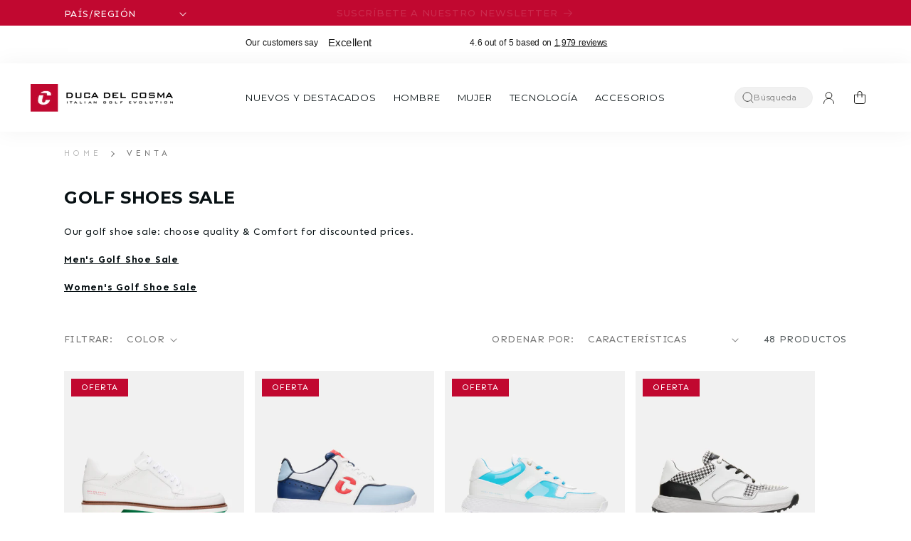

--- FILE ---
content_type: text/html; charset=utf-8
request_url: https://ducadelcosma.com/es/collections/sale
body_size: 56774
content:
<!doctype html>
<html class="no-js" lang="es">
  <head>

	<script src="//ducadelcosma.com/cdn/shop/files/pandectes-rules.js?v=17309098902909270049"></script>
	
	
	
    <meta charset="utf-8">
    <meta http-equiv="X-UA-Compatible" content="IE=edge">
    <meta name="viewport" content="width=device-width,initial-scale=1">
    <meta name="theme-color" content="">
    <link rel="canonical" href="https://ducadelcosma.com/es/collections/sale">
    <link rel="preconnect" href="https://cdn.shopify.com" crossorigin><link rel="preconnect" href="https://fonts.googleapis.com">
    <link rel="preconnect" href="https://fonts.gstatic.com" crossorigin>
    <link
      href="https://fonts.googleapis.com/css2?family=Montserrat:wght@500;700&family=Sen:wght@400;700&display=swap"
      rel="stylesheet"
    ><link rel="icon" type="image/png" href="//ducadelcosma.com/cdn/shop/files/DDC_C_Logo_without_gradient_no_R_15b8c9aa-f125-439d-a948-f2b6c0a33bd6.jpg?crop=center&height=32&v=1699286390&width=32"><title>
      Venta de zapatos de golf
 &ndash;  Duca del Cosma Global</title>

    
      <meta name="description" content="¡Libera tu swing con estilo durante la oferta de zapatos de golf de fin de temporada de Duca del Cosma! Atención, aficionados al golf: aprovechen la oportunidad de mejorar su juego con un toque de elegancia. ¡Compre nuestra colección de ofertas ahora y mejore su estilo de golf!">
    
<link rel="preconnect" href="https://cdn.shopify.com">
<link rel="dns-prefetch" href="https://www.google.com">
<link rel="dns-prefetch" href="https://www.google.nl">
<link rel="dns-prefetch" href="https://www.google-analytics.com">
<link rel="dns-prefetch" href="https://stats.g.doubleclick.net">
<link rel="dns-prefetch" href="https://www.facebook.com">
<link rel="dns-prefetch" href="https://connect.facebook.net">
<link rel="dns-prefetch" href="https://cdn.judge.me">


<meta property="og:site_name" content=" Duca del Cosma Global">
<meta property="og:url" content="https://ducadelcosma.com/es/collections/sale">
<meta property="og:title" content="Venta de zapatos de golf">
<meta property="og:type" content="website">
<meta property="og:description" content="¡Libera tu swing con estilo durante la oferta de zapatos de golf de fin de temporada de Duca del Cosma! Atención, aficionados al golf: aprovechen la oportunidad de mejorar su juego con un toque de elegancia. ¡Compre nuestra colección de ofertas ahora y mejore su estilo de golf!"><meta property="og:image" content="http://ducadelcosma.com/cdn/shop/files/DDC_C_Logo_without_gradient_no_R_15b8c9aa-f125-439d-a948-f2b6c0a33bd6.jpg?height=628&pad_color=fff&v=1699286390&width=1200">
  <meta property="og:image:secure_url" content="https://ducadelcosma.com/cdn/shop/files/DDC_C_Logo_without_gradient_no_R_15b8c9aa-f125-439d-a948-f2b6c0a33bd6.jpg?height=628&pad_color=fff&v=1699286390&width=1200">
  <meta property="og:image:width" content="1200">
  <meta property="og:image:height" content="628"><meta name="twitter:card" content="summary_large_image">
<meta name="twitter:title" content="Venta de zapatos de golf">
<meta name="twitter:description" content="¡Libera tu swing con estilo durante la oferta de zapatos de golf de fin de temporada de Duca del Cosma! Atención, aficionados al golf: aprovechen la oportunidad de mejorar su juego con un toque de elegancia. ¡Compre nuestra colección de ofertas ahora y mejore su estilo de golf!">
<script>
  window.dataLayer = window.dataLayer || [];
  try {
    (function () {
      
        
          window.dataLayer.push({  logState: 'Logged Out' });
        
      
    })();
  } catch (e) {
    console.warn("Customer dataLayer push failed", e);
  }
</script>
<script>
    window.dataLayer = window.dataLayer || [];
  </script><!-- Google Tag Manager --> <script> !function(){"use strict";function l(e){for(var t=e,r=0,n=document.cookie.split(";");r<n.length;r++){var o=n[r].split("=");if(o[0].trim()===t)return o[1]}}function s(e){return localStorage.getItem(e)}function u(e){return window[e]}function A(e,t){e=document.querySelector(e);return t?null==e?void 0:e.getAttribute(t):null==e?void 0:e.textContent}var e=window,t=document,r="script",n="dataLayer",o="https://data.ducadelcosma.com",a="https://load.data.ducadelcosma.com",i="cxlfgvygbb",c="V=aWQ9R1RNLVcyNE5TSDg%3D&sort=desc",g="cookie",v=["_y","_shopify_y"],E="",d=!1;try{var d=!!g&&(m=navigator.userAgent,!!(m=new RegExp("Version/([0-9._]+)(.*Mobile)?.*Safari.*").exec(m)))&&16.4<=parseFloat(m[1]),f="stapeUserId"===g,I=d&&!f?function(e,t,r){void 0===t&&(t="");var n={cookie:l,localStorage:s,jsVariable:u,cssSelector:A},t=Array.isArray(t)?t:[t];if(e&&n[e])for(var o=n[e],a=0,i=t;a<i.length;a++){var c=i[a],c=r?o(c,r):o(c);if(c)return c}else console.warn("invalid uid source",e)}(g,v,E):void 0;d=d&&(!!I||f)}catch(e){console.error(e)}var m=e,g=(m[n]=m[n]||[],m[n].push({"gtm.start":(new Date).getTime(),event:"gtm.js"}),t.getElementsByTagName(r)[0]),v=I?"&bi="+encodeURIComponent(I):"",E=t.createElement(r),f=(d&&(i=8<i.length?i.replace(/([a-z]{8}$)/,"kp$1"):"kp"+i),!d&&a?a:o);E.async=!0,E.src=f+"/"+i+".js?"+c+v,null!=(e=g.parentNode)&&e.insertBefore(E,g)}(); </script> <!-- End Google Tag Manager --><script>
  let userId = '';
  let shopCurrency = 'EUR';

  function getFormatNumber(input) {
    return (Number(input) / 100).toFixed(2);
  }
</script>




<script>
            // Fetch country-specific URLs from metafields
      const resourceType = ""; // Dynamic resource type

      // Define metafield URLs dynamically
      let NL_URL = "";
      let DE_URL = "";
      let UK_URL = "";
      let USA_URL = "";
      let Global_URL = "";

      // Check the resource type using Liquid
      
        NL_URL = "/collections/sale";
        DE_URL = "/collections/sale";
        UK_URL = "/collections/sale";
        USA_URL = "/collections/sale";
        Global_URL = "";
      
    </script>

    <script src="//ducadelcosma.com/cdn/shop/t/175/assets/constants.js?v=117171715010308978401759924253" defer="defer"></script>
    <script src="//ducadelcosma.com/cdn/shop/t/175/assets/pubsub.js?v=2921868252632587581747166493" defer="defer"></script>
    <script src="//ducadelcosma.com/cdn/shop/t/175/assets/global.js?v=108552288830336097741747166469" defer="defer"></script>
    <script>window.performance && window.performance.mark && window.performance.mark('shopify.content_for_header.start');</script><meta name="google-site-verification" content="JLyWN4TsIerJYpJA83HI7918CiZTtosX1wsp5u0o7BQ">
<meta id="shopify-digital-wallet" name="shopify-digital-wallet" content="/52837482646/digital_wallets/dialog">
<meta name="shopify-checkout-api-token" content="cb6b793b3c741f8bc9aa31d4bd0ba9ad">
<meta id="in-context-paypal-metadata" data-shop-id="52837482646" data-venmo-supported="false" data-environment="production" data-locale="es_ES" data-paypal-v4="true" data-currency="EUR">
<link rel="alternate" type="application/atom+xml" title="Feed" href="/es/collections/sale.atom" />
<link rel="next" href="/es/collections/sale?page=2">
<link rel="alternate" hreflang="x-default" href="https://ducadelcosma.com/collections/sale">
<link rel="alternate" hreflang="fr-FR" href="https://ducadelcosma.com/fr-fr/collections/sale">
<link rel="alternate" hreflang="en-SE" href="https://ducadelcosma.com/en-se/collections/sale">
<link rel="alternate" hreflang="es-ES" href="https://ducadelcosma.com/es-es/collections/sale">
<link rel="alternate" hreflang="en-ES" href="https://ducadelcosma.com/en-es/collections/sale">
<link rel="alternate" hreflang="fr-ES" href="https://ducadelcosma.com/fr-es/collections/sale">
<link rel="alternate" hreflang="en-DE" href="https://ducadelcosma.com/en-de/collections/sale">
<link rel="alternate" hreflang="es-DE" href="https://ducadelcosma.com/es-de/collections/sale">
<link rel="alternate" hreflang="fr-DE" href="https://ducadelcosma.com/fr-de/collections/sale">
<link rel="alternate" hreflang="en-CA" href="https://ducadelcosma.com/en-ca/collections/sale">
<link rel="alternate" hreflang="en-NL" href="https://ducadelcosma.com/collections/sale">
<link rel="alternate" hreflang="es-NL" href="https://ducadelcosma.com/es/collections/sale">
<link rel="alternate" hreflang="fr-NL" href="https://ducadelcosma.com/fr/collections/sale">
<link rel="alternate" type="application/json+oembed" href="https://ducadelcosma.com/es/collections/sale.oembed">
<script async="async" src="/checkouts/internal/preloads.js?locale=es-NL"></script>
<link rel="preconnect" href="https://shop.app" crossorigin="anonymous">
<script async="async" src="https://shop.app/checkouts/internal/preloads.js?locale=es-NL&shop_id=52837482646" crossorigin="anonymous"></script>
<script id="apple-pay-shop-capabilities" type="application/json">{"shopId":52837482646,"countryCode":"NL","currencyCode":"EUR","merchantCapabilities":["supports3DS"],"merchantId":"gid:\/\/shopify\/Shop\/52837482646","merchantName":" Duca del Cosma Global","requiredBillingContactFields":["postalAddress","email","phone"],"requiredShippingContactFields":["postalAddress","email","phone"],"shippingType":"shipping","supportedNetworks":["visa","maestro","masterCard","amex"],"total":{"type":"pending","label":" Duca del Cosma Global","amount":"1.00"},"shopifyPaymentsEnabled":true,"supportsSubscriptions":true}</script>
<script id="shopify-features" type="application/json">{"accessToken":"cb6b793b3c741f8bc9aa31d4bd0ba9ad","betas":["rich-media-storefront-analytics"],"domain":"ducadelcosma.com","predictiveSearch":true,"shopId":52837482646,"locale":"es"}</script>
<script>var Shopify = Shopify || {};
Shopify.shop = "duca-del-cosma-b2c-global.myshopify.com";
Shopify.locale = "es";
Shopify.currency = {"active":"EUR","rate":"1.0"};
Shopify.country = "NL";
Shopify.theme = {"name":"Duca Del Cosma x DI | 2.0","id":181430190467,"schema_name":"DI x Duca del Cosma","schema_version":"1.7","theme_store_id":null,"role":"main"};
Shopify.theme.handle = "null";
Shopify.theme.style = {"id":null,"handle":null};
Shopify.cdnHost = "ducadelcosma.com/cdn";
Shopify.routes = Shopify.routes || {};
Shopify.routes.root = "/es/";</script>
<script type="module">!function(o){(o.Shopify=o.Shopify||{}).modules=!0}(window);</script>
<script>!function(o){function n(){var o=[];function n(){o.push(Array.prototype.slice.apply(arguments))}return n.q=o,n}var t=o.Shopify=o.Shopify||{};t.loadFeatures=n(),t.autoloadFeatures=n()}(window);</script>
<script>
  window.ShopifyPay = window.ShopifyPay || {};
  window.ShopifyPay.apiHost = "shop.app\/pay";
  window.ShopifyPay.redirectState = null;
</script>
<script id="shop-js-analytics" type="application/json">{"pageType":"collection"}</script>
<script defer="defer" async type="module" src="//ducadelcosma.com/cdn/shopifycloud/shop-js/modules/v2/client.init-shop-cart-sync_-aut3ZVe.es.esm.js"></script>
<script defer="defer" async type="module" src="//ducadelcosma.com/cdn/shopifycloud/shop-js/modules/v2/chunk.common_jR-HGkUL.esm.js"></script>
<script type="module">
  await import("//ducadelcosma.com/cdn/shopifycloud/shop-js/modules/v2/client.init-shop-cart-sync_-aut3ZVe.es.esm.js");
await import("//ducadelcosma.com/cdn/shopifycloud/shop-js/modules/v2/chunk.common_jR-HGkUL.esm.js");

  window.Shopify.SignInWithShop?.initShopCartSync?.({"fedCMEnabled":true,"windoidEnabled":true});

</script>
<script>
  window.Shopify = window.Shopify || {};
  if (!window.Shopify.featureAssets) window.Shopify.featureAssets = {};
  window.Shopify.featureAssets['shop-js'] = {"shop-cart-sync":["modules/v2/client.shop-cart-sync_BAYdngfT.es.esm.js","modules/v2/chunk.common_jR-HGkUL.esm.js"],"init-fed-cm":["modules/v2/client.init-fed-cm_C1KIrACA.es.esm.js","modules/v2/chunk.common_jR-HGkUL.esm.js"],"shop-button":["modules/v2/client.shop-button_nPJqyawu.es.esm.js","modules/v2/chunk.common_jR-HGkUL.esm.js"],"init-windoid":["modules/v2/client.init-windoid_BBN3UDv3.es.esm.js","modules/v2/chunk.common_jR-HGkUL.esm.js"],"shop-cash-offers":["modules/v2/client.shop-cash-offers_DHr6BHOX.es.esm.js","modules/v2/chunk.common_jR-HGkUL.esm.js","modules/v2/chunk.modal_K_-4b6jm.esm.js"],"shop-toast-manager":["modules/v2/client.shop-toast-manager_DsmMrndK.es.esm.js","modules/v2/chunk.common_jR-HGkUL.esm.js"],"init-shop-email-lookup-coordinator":["modules/v2/client.init-shop-email-lookup-coordinator_CqHiorcR.es.esm.js","modules/v2/chunk.common_jR-HGkUL.esm.js"],"pay-button":["modules/v2/client.pay-button_CyYMAtLe.es.esm.js","modules/v2/chunk.common_jR-HGkUL.esm.js"],"avatar":["modules/v2/client.avatar_BTnouDA3.es.esm.js"],"init-shop-cart-sync":["modules/v2/client.init-shop-cart-sync_-aut3ZVe.es.esm.js","modules/v2/chunk.common_jR-HGkUL.esm.js"],"shop-login-button":["modules/v2/client.shop-login-button_CkV-3QmP.es.esm.js","modules/v2/chunk.common_jR-HGkUL.esm.js","modules/v2/chunk.modal_K_-4b6jm.esm.js"],"init-customer-accounts-sign-up":["modules/v2/client.init-customer-accounts-sign-up_OVpxiKuf.es.esm.js","modules/v2/client.shop-login-button_CkV-3QmP.es.esm.js","modules/v2/chunk.common_jR-HGkUL.esm.js","modules/v2/chunk.modal_K_-4b6jm.esm.js"],"init-shop-for-new-customer-accounts":["modules/v2/client.init-shop-for-new-customer-accounts_B3-6tUHj.es.esm.js","modules/v2/client.shop-login-button_CkV-3QmP.es.esm.js","modules/v2/chunk.common_jR-HGkUL.esm.js","modules/v2/chunk.modal_K_-4b6jm.esm.js"],"init-customer-accounts":["modules/v2/client.init-customer-accounts_DAvreLqn.es.esm.js","modules/v2/client.shop-login-button_CkV-3QmP.es.esm.js","modules/v2/chunk.common_jR-HGkUL.esm.js","modules/v2/chunk.modal_K_-4b6jm.esm.js"],"shop-follow-button":["modules/v2/client.shop-follow-button_D-yP9CCa.es.esm.js","modules/v2/chunk.common_jR-HGkUL.esm.js","modules/v2/chunk.modal_K_-4b6jm.esm.js"],"lead-capture":["modules/v2/client.lead-capture_cgi9rykO.es.esm.js","modules/v2/chunk.common_jR-HGkUL.esm.js","modules/v2/chunk.modal_K_-4b6jm.esm.js"],"checkout-modal":["modules/v2/client.checkout-modal_CNOx8cMi.es.esm.js","modules/v2/chunk.common_jR-HGkUL.esm.js","modules/v2/chunk.modal_K_-4b6jm.esm.js"],"shop-login":["modules/v2/client.shop-login_B0Pz78O1.es.esm.js","modules/v2/chunk.common_jR-HGkUL.esm.js","modules/v2/chunk.modal_K_-4b6jm.esm.js"],"payment-terms":["modules/v2/client.payment-terms_DHTqhmPP.es.esm.js","modules/v2/chunk.common_jR-HGkUL.esm.js","modules/v2/chunk.modal_K_-4b6jm.esm.js"]};
</script>
<script>(function() {
  var isLoaded = false;
  function asyncLoad() {
    if (isLoaded) return;
    isLoaded = true;
    var urls = ["https:\/\/ecommplugins-scripts.trustpilot.com\/v2.1\/js\/header.min.js?settings=eyJrZXkiOiJLbXI4dFR0azR1QXo4TUxmIiwicyI6InNrdSJ9\u0026v=2.5\u0026shop=duca-del-cosma-b2c-global.myshopify.com","https:\/\/ecommplugins-trustboxsettings.trustpilot.com\/duca-del-cosma-b2c-global.myshopify.com.js?settings=1706795675285\u0026shop=duca-del-cosma-b2c-global.myshopify.com","https:\/\/widget.trustpilot.com\/bootstrap\/v5\/tp.widget.sync.bootstrap.min.js?shop=duca-del-cosma-b2c-global.myshopify.com","https:\/\/storage.nfcube.com\/instafeed-0fe1bfecdb4bceee4d92a359d9f8b502.js?shop=duca-del-cosma-b2c-global.myshopify.com","https:\/\/light.spicegems.org\/0\/js\/scripttags\/duca-del-cosma-b2c-global\/country_redirect_69f523131d71ca953876e44035916ebd.min.js?v=51\u0026shop=duca-del-cosma-b2c-global.myshopify.com"];
    for (var i = 0; i < urls.length; i++) {
      var s = document.createElement('script');
      s.type = 'text/javascript';
      s.async = true;
      s.src = urls[i];
      var x = document.getElementsByTagName('script')[0];
      x.parentNode.insertBefore(s, x);
    }
  };
  if(window.attachEvent) {
    window.attachEvent('onload', asyncLoad);
  } else {
    window.addEventListener('load', asyncLoad, false);
  }
})();</script>
<script id="__st">var __st={"a":52837482646,"offset":3600,"reqid":"aa0d513a-9431-486e-84bb-20b6ae0b8f5f-1768995300","pageurl":"ducadelcosma.com\/es\/collections\/sale","u":"a27e2a454fc8","p":"collection","rtyp":"collection","rid":299638161558};</script>
<script>window.ShopifyPaypalV4VisibilityTracking = true;</script>
<script id="captcha-bootstrap">!function(){'use strict';const t='contact',e='account',n='new_comment',o=[[t,t],['blogs',n],['comments',n],[t,'customer']],c=[[e,'customer_login'],[e,'guest_login'],[e,'recover_customer_password'],[e,'create_customer']],r=t=>t.map((([t,e])=>`form[action*='/${t}']:not([data-nocaptcha='true']) input[name='form_type'][value='${e}']`)).join(','),a=t=>()=>t?[...document.querySelectorAll(t)].map((t=>t.form)):[];function s(){const t=[...o],e=r(t);return a(e)}const i='password',u='form_key',d=['recaptcha-v3-token','g-recaptcha-response','h-captcha-response',i],f=()=>{try{return window.sessionStorage}catch{return}},m='__shopify_v',_=t=>t.elements[u];function p(t,e,n=!1){try{const o=window.sessionStorage,c=JSON.parse(o.getItem(e)),{data:r}=function(t){const{data:e,action:n}=t;return t[m]||n?{data:e,action:n}:{data:t,action:n}}(c);for(const[e,n]of Object.entries(r))t.elements[e]&&(t.elements[e].value=n);n&&o.removeItem(e)}catch(o){console.error('form repopulation failed',{error:o})}}const l='form_type',E='cptcha';function T(t){t.dataset[E]=!0}const w=window,h=w.document,L='Shopify',v='ce_forms',y='captcha';let A=!1;((t,e)=>{const n=(g='f06e6c50-85a8-45c8-87d0-21a2b65856fe',I='https://cdn.shopify.com/shopifycloud/storefront-forms-hcaptcha/ce_storefront_forms_captcha_hcaptcha.v1.5.2.iife.js',D={infoText:'Protegido por hCaptcha',privacyText:'Privacidad',termsText:'Términos'},(t,e,n)=>{const o=w[L][v],c=o.bindForm;if(c)return c(t,g,e,D).then(n);var r;o.q.push([[t,g,e,D],n]),r=I,A||(h.body.append(Object.assign(h.createElement('script'),{id:'captcha-provider',async:!0,src:r})),A=!0)});var g,I,D;w[L]=w[L]||{},w[L][v]=w[L][v]||{},w[L][v].q=[],w[L][y]=w[L][y]||{},w[L][y].protect=function(t,e){n(t,void 0,e),T(t)},Object.freeze(w[L][y]),function(t,e,n,w,h,L){const[v,y,A,g]=function(t,e,n){const i=e?o:[],u=t?c:[],d=[...i,...u],f=r(d),m=r(i),_=r(d.filter((([t,e])=>n.includes(e))));return[a(f),a(m),a(_),s()]}(w,h,L),I=t=>{const e=t.target;return e instanceof HTMLFormElement?e:e&&e.form},D=t=>v().includes(t);t.addEventListener('submit',(t=>{const e=I(t);if(!e)return;const n=D(e)&&!e.dataset.hcaptchaBound&&!e.dataset.recaptchaBound,o=_(e),c=g().includes(e)&&(!o||!o.value);(n||c)&&t.preventDefault(),c&&!n&&(function(t){try{if(!f())return;!function(t){const e=f();if(!e)return;const n=_(t);if(!n)return;const o=n.value;o&&e.removeItem(o)}(t);const e=Array.from(Array(32),(()=>Math.random().toString(36)[2])).join('');!function(t,e){_(t)||t.append(Object.assign(document.createElement('input'),{type:'hidden',name:u})),t.elements[u].value=e}(t,e),function(t,e){const n=f();if(!n)return;const o=[...t.querySelectorAll(`input[type='${i}']`)].map((({name:t})=>t)),c=[...d,...o],r={};for(const[a,s]of new FormData(t).entries())c.includes(a)||(r[a]=s);n.setItem(e,JSON.stringify({[m]:1,action:t.action,data:r}))}(t,e)}catch(e){console.error('failed to persist form',e)}}(e),e.submit())}));const S=(t,e)=>{t&&!t.dataset[E]&&(n(t,e.some((e=>e===t))),T(t))};for(const o of['focusin','change'])t.addEventListener(o,(t=>{const e=I(t);D(e)&&S(e,y())}));const B=e.get('form_key'),M=e.get(l),P=B&&M;t.addEventListener('DOMContentLoaded',(()=>{const t=y();if(P)for(const e of t)e.elements[l].value===M&&p(e,B);[...new Set([...A(),...v().filter((t=>'true'===t.dataset.shopifyCaptcha))])].forEach((e=>S(e,t)))}))}(h,new URLSearchParams(w.location.search),n,t,e,['guest_login'])})(!1,!0)}();</script>
<script integrity="sha256-4kQ18oKyAcykRKYeNunJcIwy7WH5gtpwJnB7kiuLZ1E=" data-source-attribution="shopify.loadfeatures" defer="defer" src="//ducadelcosma.com/cdn/shopifycloud/storefront/assets/storefront/load_feature-a0a9edcb.js" crossorigin="anonymous"></script>
<script crossorigin="anonymous" defer="defer" src="//ducadelcosma.com/cdn/shopifycloud/storefront/assets/shopify_pay/storefront-65b4c6d7.js?v=20250812"></script>
<script data-source-attribution="shopify.dynamic_checkout.dynamic.init">var Shopify=Shopify||{};Shopify.PaymentButton=Shopify.PaymentButton||{isStorefrontPortableWallets:!0,init:function(){window.Shopify.PaymentButton.init=function(){};var t=document.createElement("script");t.src="https://ducadelcosma.com/cdn/shopifycloud/portable-wallets/latest/portable-wallets.es.js",t.type="module",document.head.appendChild(t)}};
</script>
<script data-source-attribution="shopify.dynamic_checkout.buyer_consent">
  function portableWalletsHideBuyerConsent(e){var t=document.getElementById("shopify-buyer-consent"),n=document.getElementById("shopify-subscription-policy-button");t&&n&&(t.classList.add("hidden"),t.setAttribute("aria-hidden","true"),n.removeEventListener("click",e))}function portableWalletsShowBuyerConsent(e){var t=document.getElementById("shopify-buyer-consent"),n=document.getElementById("shopify-subscription-policy-button");t&&n&&(t.classList.remove("hidden"),t.removeAttribute("aria-hidden"),n.addEventListener("click",e))}window.Shopify?.PaymentButton&&(window.Shopify.PaymentButton.hideBuyerConsent=portableWalletsHideBuyerConsent,window.Shopify.PaymentButton.showBuyerConsent=portableWalletsShowBuyerConsent);
</script>
<script data-source-attribution="shopify.dynamic_checkout.cart.bootstrap">document.addEventListener("DOMContentLoaded",(function(){function t(){return document.querySelector("shopify-accelerated-checkout-cart, shopify-accelerated-checkout")}if(t())Shopify.PaymentButton.init();else{new MutationObserver((function(e,n){t()&&(Shopify.PaymentButton.init(),n.disconnect())})).observe(document.body,{childList:!0,subtree:!0})}}));
</script>
<link id="shopify-accelerated-checkout-styles" rel="stylesheet" media="screen" href="https://ducadelcosma.com/cdn/shopifycloud/portable-wallets/latest/accelerated-checkout-backwards-compat.css" crossorigin="anonymous">
<style id="shopify-accelerated-checkout-cart">
        #shopify-buyer-consent {
  margin-top: 1em;
  display: inline-block;
  width: 100%;
}

#shopify-buyer-consent.hidden {
  display: none;
}

#shopify-subscription-policy-button {
  background: none;
  border: none;
  padding: 0;
  text-decoration: underline;
  font-size: inherit;
  cursor: pointer;
}

#shopify-subscription-policy-button::before {
  box-shadow: none;
}

      </style>
<script id="sections-script" data-sections="header" defer="defer" src="//ducadelcosma.com/cdn/shop/t/175/compiled_assets/scripts.js?v=21419"></script>
<script>window.performance && window.performance.mark && window.performance.mark('shopify.content_for_header.end');</script>

    <style data-shopify>
      *,
      *::before,
      *::after {
        box-sizing: inherit;
      }

      html {
        box-sizing: border-box;
        font-size: calc(var(--font-body-scale) * 62.5%);
        height: 100%;
      }

      body {
        display: grid;
        grid-template-rows: auto auto 1fr auto;
        grid-template-columns: 100%;
        min-height: 100%;
        margin: 0;
        font-size: 1.5rem;
        letter-spacing: 0.06rem;
        line-height: calc(1 + 0.8 / var(--font-body-scale));
        font-family: var(--font-body-family);
        font-style: var(--font-body-style);
        font-weight: var(--font-body-weight);
      }

      @media screen and (min-width: 750px) {
        body {
          font-size: 1.4rem;
        }
      }
    </style>

    <link href="//ducadelcosma.com/cdn/shop/t/175/assets/base.css?v=17569676653323760001750397859" rel="stylesheet" type="text/css" media="all" />
    <link href="//ducadelcosma.com/cdn/shop/t/175/assets/colors.css?v=97227968672026892671747166413" rel="stylesheet" type="text/css" media="all" />
    <link href="//ducadelcosma.com/cdn/shop/t/175/assets/typography.css?v=14423823930709157691747166522" rel="stylesheet" type="text/css" media="all" />
    <link href="//ducadelcosma.com/cdn/shop/t/175/assets/ui-elements.css?v=57873438475835065191747166523" rel="stylesheet" type="text/css" media="all" />
    <link href="//ducadelcosma.com/cdn/shop/t/175/assets/instagram-feed.css?v=98033700064920044361747166471" rel="stylesheet" type="text/css" media="all" />
    <link href="//ducadelcosma.com/cdn/shop/t/175/assets/custom-duca.css?v=13632809619761173871747166463" rel="stylesheet" type="text/css" media="all" />
<link
        rel="stylesheet"
        href="//ducadelcosma.com/cdn/shop/t/175/assets/component-predictive-search.css?v=99162443337903437121747166447"
        media="print"
        onload="this.media='all'"
      ><script>
      document.documentElement.className = document.documentElement.className.replace('no-js', 'js');
      if (Shopify.designMode) {
        document.documentElement.classList.add('shopify-design-mode');
      }
    </script>
      <link href="//ducadelcosma.com/cdn/shop/t/175/assets/sparklayer.css?v=32429159668913073211747166517" rel="stylesheet" type="text/css" media="all" />
      <script src="//ducadelcosma.com/cdn/shop/t/175/assets/sparklayer.js?v=11368324939042610201747166518" defer="defer"></script>
  <!-- BEGIN app block: shopify://apps/pandectes-gdpr/blocks/banner/58c0baa2-6cc1-480c-9ea6-38d6d559556a -->
  
    
      <!-- TCF is active, scripts are loaded above -->
      
        <script>
          if (!window.PandectesRulesSettings) {
            window.PandectesRulesSettings = {"store":{"id":52837482646,"adminMode":false,"headless":false,"storefrontRootDomain":"","checkoutRootDomain":"","storefrontAccessToken":""},"banner":{"revokableTrigger":false,"cookiesBlockedByDefault":"0","hybridStrict":false,"isActive":true},"geolocation":{"brOnly":false,"caOnly":false,"chOnly":false,"euOnly":false,"jpOnly":false,"thOnly":false,"zaOnly":false,"canadaOnly":false,"globalVisibility":true},"blocker":{"isActive":false,"googleConsentMode":{"isActive":false,"id":"","analyticsId":"","adStorageCategory":4,"analyticsStorageCategory":2,"functionalityStorageCategory":1,"personalizationStorageCategory":1,"securityStorageCategory":0,"customEvent":false,"redactData":false,"urlPassthrough":false,"dataLayerProperty":"dataLayer","waitForUpdate":2000},"facebookPixel":{"isActive":false,"id":"","ldu":false},"microsoft":{},"rakuten":{"isActive":false,"cmp":false,"ccpa":false},"gpcIsActive":false,"defaultBlocked":0,"patterns":{"whiteList":[],"blackList":{"1":[],"2":[],"4":[],"8":[]},"iframesWhiteList":[],"iframesBlackList":{"1":[],"2":[],"4":[],"8":[]},"beaconsWhiteList":[],"beaconsBlackList":{"1":[],"2":[],"4":[],"8":[]}}}};
            const rulesScript = document.createElement('script');
            window.PandectesRulesSettings.auto = true;
            rulesScript.src = "https://cdn.shopify.com/extensions/019bdc07-7fb4-70c4-ad72-a3837152bf63/gdpr-238/assets/pandectes-rules.js";
            const firstChild = document.head.firstChild;
            document.head.insertBefore(rulesScript, firstChild);
          }
        </script>
      
      <script>
        
          window.PandectesSettings = {"store":{"id":52837482646,"plan":"plus","theme":"Duca Del Cosma x DI | 2.0","primaryLocale":"en","adminMode":false,"headless":false,"storefrontRootDomain":"","checkoutRootDomain":"","storefrontAccessToken":""},"tsPublished":1751111346,"declaration":{"showPurpose":false,"showProvider":false,"declIntroText":"We use cookies to optimize website functionality, analyze the performance, and provide personalized experience to you. Some cookies are essential to make the website operate and function correctly. Those cookies cannot be disabled. In this window you can manage your preference of cookies.","showDateGenerated":true},"language":{"unpublished":[],"languageMode":"Single","fallbackLanguage":"en","languageDetection":"browser","languagesSupported":[]},"texts":{"managed":{"headerText":{"en":"We respect your privacy"},"consentText":{"en":"We use cookies and similar technologies to store and access information about your device to provide the best experience and to show personalized ads. By agreeing to the use of these technologies, you consent to the processing of your data such as browsing behavior and unique identifiers. We want to inform you that your personal data may be used for the personalization of ads. We also share information about your use of our site with our social media, advertising and analytics partners, who may combine it with other information they have collected. For more information about how Google will use your personal data, please refer to Google's Privacy & Terms."},"linkText":{"en":"Learn more"},"imprintText":{"en":"Imprint"},"googleLinkText":{"en":"Google's Privacy Terms"},"allowButtonText":{"en":"Accept"},"denyButtonText":{"en":"Decline"},"dismissButtonText":{"en":"Ok"},"leaveSiteButtonText":{"en":"Leave this site"},"preferencesButtonText":{"en":"Preferences"},"cookiePolicyText":{"en":"Cookie policy"},"preferencesPopupTitleText":{"en":"Manage consent preferences"},"preferencesPopupIntroText":{"en":"We use cookies to optimize website functionality, analyze the performance, and provide personalized experience to you. Some cookies are essential to make the website operate and function correctly. Those cookies cannot be disabled. In this window you can manage your preference of cookies."},"preferencesPopupSaveButtonText":{"en":"Save preferences"},"preferencesPopupCloseButtonText":{"en":"Close"},"preferencesPopupAcceptAllButtonText":{"en":"Accept all"},"preferencesPopupRejectAllButtonText":{"en":"Reject all"},"cookiesDetailsText":{"en":"Cookies details"},"preferencesPopupAlwaysAllowedText":{"en":"Always allowed"},"accessSectionParagraphText":{"en":"You have the right to request access to your data at any time."},"accessSectionTitleText":{"en":"Data portability"},"accessSectionAccountInfoActionText":{"en":"Personal data"},"accessSectionDownloadReportActionText":{"en":"Request export"},"accessSectionGDPRRequestsActionText":{"en":"Data subject requests"},"accessSectionOrdersRecordsActionText":{"en":"Orders"},"rectificationSectionParagraphText":{"en":"You have the right to request your data to be updated whenever you think it is appropriate."},"rectificationSectionTitleText":{"en":"Data Rectification"},"rectificationCommentPlaceholder":{"en":"Describe what you want to be updated"},"rectificationCommentValidationError":{"en":"Comment is required"},"rectificationSectionEditAccountActionText":{"en":"Request an update"},"erasureSectionTitleText":{"en":"Right to be forgotten"},"erasureSectionParagraphText":{"en":"You have the right to ask all your data to be erased. After that, you will no longer be able to access your account."},"erasureSectionRequestDeletionActionText":{"en":"Request personal data deletion"},"consentDate":{"en":"Consent date"},"consentId":{"en":"Consent ID"},"consentSectionChangeConsentActionText":{"en":"Change consent preference"},"consentSectionConsentedText":{"en":"You consented to the cookies policy of this website on"},"consentSectionNoConsentText":{"en":"You have not consented to the cookies policy of this website."},"consentSectionTitleText":{"en":"Your cookie consent"},"consentStatus":{"en":"Consent preference"},"confirmationFailureMessage":{"en":"Your request was not verified. Please try again and if problem persists, contact store owner for assistance"},"confirmationFailureTitle":{"en":"A problem occurred"},"confirmationSuccessMessage":{"en":"We will soon get back to you as to your request."},"confirmationSuccessTitle":{"en":"Your request is verified"},"guestsSupportEmailFailureMessage":{"en":"Your request was not submitted. Please try again and if problem persists, contact store owner for assistance."},"guestsSupportEmailFailureTitle":{"en":"A problem occurred"},"guestsSupportEmailPlaceholder":{"en":"E-mail address"},"guestsSupportEmailSuccessMessage":{"en":"If you are registered as a customer of this store, you will soon receive an email with instructions on how to proceed."},"guestsSupportEmailSuccessTitle":{"en":"Thank you for your request"},"guestsSupportEmailValidationError":{"en":"Email is not valid"},"guestsSupportInfoText":{"en":"Please login with your customer account to further proceed."},"submitButton":{"en":"Submit"},"submittingButton":{"en":"Submitting..."},"cancelButton":{"en":"Cancel"},"declIntroText":{"en":"We use cookies to optimize website functionality, analyze the performance, and provide personalized experience to you. Some cookies are essential to make the website operate and function correctly. Those cookies cannot be disabled. In this window you can manage your preference of cookies."},"declName":{"en":"Name"},"declPurpose":{"en":"Purpose"},"declType":{"en":"Type"},"declRetention":{"en":"Retention"},"declProvider":{"en":"Provider"},"declFirstParty":{"en":"First-party"},"declThirdParty":{"en":"Third-party"},"declSeconds":{"en":"seconds"},"declMinutes":{"en":"minutes"},"declHours":{"en":"hours"},"declDays":{"en":"days"},"declMonths":{"en":"months"},"declYears":{"en":"years"},"declSession":{"en":"Session"},"declDomain":{"en":"Domain"},"declPath":{"en":"Path"}},"categories":{"strictlyNecessaryCookiesTitleText":{"en":"Strictly necessary cookies"},"strictlyNecessaryCookiesDescriptionText":{"en":"These cookies are essential in order to enable you to move around the website and use its features, such as accessing secure areas of the website. The website cannot function properly without these cookies."},"functionalityCookiesTitleText":{"en":"Functional cookies"},"functionalityCookiesDescriptionText":{"en":"These cookies enable the site to provide enhanced functionality and personalisation. They may be set by us or by third party providers whose services we have added to our pages. If you do not allow these cookies then some or all of these services may not function properly."},"performanceCookiesTitleText":{"en":"Performance cookies"},"performanceCookiesDescriptionText":{"en":"These cookies enable us to monitor and improve the performance of our website. For example, they allow us to count visits, identify traffic sources and see which parts of the site are most popular."},"targetingCookiesTitleText":{"en":"Targeting cookies"},"targetingCookiesDescriptionText":{"en":"These cookies may be set through our site by our advertising partners. They may be used by those companies to build a profile of your interests and show you relevant adverts on other sites.    They do not store directly personal information, but are based on uniquely identifying your browser and internet device. If you do not allow these cookies, you will experience less targeted advertising."},"unclassifiedCookiesTitleText":{"en":"Unclassified cookies"},"unclassifiedCookiesDescriptionText":{"en":"Unclassified cookies are cookies that we are in the process of classifying, together with the providers of individual cookies."}},"auto":{}},"library":{"previewMode":false,"fadeInTimeout":0,"defaultBlocked":0,"showLink":true,"showImprintLink":false,"showGoogleLink":true,"enabled":true,"cookie":{"expiryDays":365,"secure":true,"domain":""},"dismissOnScroll":false,"dismissOnWindowClick":false,"dismissOnTimeout":false,"palette":{"popup":{"background":"#FFFFFF","backgroundForCalculations":{"a":1,"b":255,"g":255,"r":255},"text":"#000000"},"button":{"background":"#C41039","backgroundForCalculations":{"a":1,"b":57,"g":16,"r":196},"text":"#FFFFFF","textForCalculation":{"a":1,"b":255,"g":255,"r":255},"border":"transparent"}},"content":{"href":"https://ducadelcosma.com/pages/privacy-policy","imprintHref":"/","close":"&#10005;","target":"_blank","logo":"<img class=\"cc-banner-logo\" style=\"max-height: 30px;\" src=\"https://duca-del-cosma-b2c-global.myshopify.com/cdn/shop/files/pandectes-banner-logo.png\" alt=\"Cookie banner\" />"},"window":"<div role=\"dialog\" aria-label=\"We respect your privacy\" aria-describedby=\"cookieconsent:desc\" id=\"pandectes-banner\" class=\"cc-window-wrapper cc-popup-wrapper\"><div class=\"pd-cookie-banner-window cc-window {{classes}}\"><!--googleoff: all-->{{children}}<!--googleon: all--></div></div>","compliance":{"custom":"<div class=\"cc-compliance cc-highlight\">{{preferences}}{{allow}}</div>"},"type":"custom","layouts":{"basic":"{{logo}}{{messagelink}}{{compliance}}"},"position":"popup","theme":"edgeless","revokable":true,"animateRevokable":false,"revokableReset":false,"revokableLogoUrl":"https://duca-del-cosma-b2c-global.myshopify.com/cdn/shop/files/pandectes-reopen-logo.png","revokablePlacement":"bottom-left","revokableMarginHorizontal":15,"revokableMarginVertical":15,"static":false,"autoAttach":true,"hasTransition":true,"blacklistPage":[""],"elements":{"close":"<button aria-label=\"Close\" type=\"button\" class=\"cc-close\">{{close}}</button>","dismiss":"<button type=\"button\" class=\"cc-btn cc-btn-decision cc-dismiss\">{{dismiss}}</button>","allow":"<button type=\"button\" class=\"cc-btn cc-btn-decision cc-allow\">{{allow}}</button>","deny":"<button type=\"button\" class=\"cc-btn cc-btn-decision cc-deny\">{{deny}}</button>","preferences":"<button type=\"button\" class=\"cc-btn cc-settings\" onclick=\"Pandectes.fn.openPreferences()\">{{preferences}}</button>"}},"geolocation":{"brOnly":false,"caOnly":false,"chOnly":false,"euOnly":false,"jpOnly":false,"thOnly":false,"zaOnly":false,"canadaOnly":false,"globalVisibility":true},"dsr":{"guestsSupport":true,"accessSectionDownloadReportAuto":false},"banner":{"resetTs":1642770079,"extraCss":"        .cc-banner-logo {max-width: 24em!important;}    @media(min-width: 768px) {.cc-window.cc-floating{max-width: 24em!important;width: 24em!important;}}    .cc-message, .pd-cookie-banner-window .cc-header, .cc-logo {text-align: left}    .cc-window-wrapper{z-index: 1000;-webkit-transition: opacity 1s ease;  transition: opacity 1s ease;}    .cc-window{z-index: 1000;font-family: inherit;}    .pd-cookie-banner-window .cc-header{font-family: inherit;}    .pd-cp-ui{font-family: inherit; background-color: #FFFFFF;color:#000000;}    button.pd-cp-btn, a.pd-cp-btn{background-color:#C41039;color:#FFFFFF!important;}    input + .pd-cp-preferences-slider{background-color: rgba(0, 0, 0, 0.3)}    .pd-cp-scrolling-section::-webkit-scrollbar{background-color: rgba(0, 0, 0, 0.3)}    input:checked + .pd-cp-preferences-slider{background-color: rgba(0, 0, 0, 1)}    .pd-cp-scrolling-section::-webkit-scrollbar-thumb {background-color: rgba(0, 0, 0, 1)}    .pd-cp-ui-close{color:#000000;}    .pd-cp-preferences-slider:before{background-color: #FFFFFF}    .pd-cp-title:before {border-color: #000000!important}    .pd-cp-preferences-slider{background-color:#000000}    .pd-cp-toggle{color:#000000!important}    @media(max-width:699px) {.pd-cp-ui-close-top svg {fill: #000000}}    .pd-cp-toggle:hover,.pd-cp-toggle:visited,.pd-cp-toggle:active{color:#000000!important}    .pd-cookie-banner-window {box-shadow: 0 0 18px rgb(0 0 0 / 20%);}  ","customJavascript":{},"showPoweredBy":false,"logoHeight":30,"revokableTrigger":false,"hybridStrict":false,"cookiesBlockedByDefault":"0","isActive":true,"implicitSavePreferences":false,"cookieIcon":false,"blockBots":false,"showCookiesDetails":true,"hasTransition":true,"blockingPage":false,"showOnlyLandingPage":false,"leaveSiteUrl":"https://www.google.com","linkRespectStoreLang":true},"cookies":{"0":[{"name":"cart_currency","type":"http","domain":"ducadelcosma.com","path":"/","provider":"Shopify","firstParty":true,"retention":"1 year(s)","expires":1,"unit":"declYears","purpose":{"en":"The cookie is necessary for the secure checkout and payment function on the website. This function is provided by shopify.com."}},{"name":"_secure_session_id","type":"http","domain":"ducadelcosma.com","path":"/","provider":"Shopify","firstParty":true,"retention":"1 year(s)","expires":1,"unit":"declYears","purpose":{"en":"Used in connection with navigation through a storefront."}}],"1":[{"name":"secure_customer_sig","type":"http","domain":"ducadelcosma.com","path":"/","provider":"Shopify","firstParty":true,"retention":"1 year(s)","expires":1,"unit":"declYears","purpose":{"en":""}},{"name":"_shg_session_id","type":"http","domain":"ducadelcosma.com","path":"/","provider":"Shogun","firstParty":true,"retention":"1 year(s)","expires":1,"unit":"declYears","purpose":{"en":""}},{"name":"_shg_user_id","type":"http","domain":"ducadelcosma.com","path":"/","provider":"Shogun","firstParty":true,"retention":"1 year(s)","expires":1,"unit":"declYears","purpose":{"en":""}},{"name":"_pandectes_gdpr","type":"http","domain":"ducadelcosma.com","path":"/","provider":"Pandectes","firstParty":true,"retention":"1 year(s)","expires":1,"unit":"declYears","purpose":{"en":"Used for the functionality of the cookies consent banner."}}],"2":[{"name":"_ga","type":"http","domain":".ducadelcosma.com","path":"/","provider":"Google","firstParty":true,"retention":"1 year(s)","expires":1,"unit":"declYears","purpose":{"en":"Cookie is set by Google Analytics with unknown functionality"}},{"name":"_gat","type":"http","domain":".ducadelcosma.com","path":"/","provider":"Google","firstParty":true,"retention":"1 year(s)","expires":1,"unit":"declYears","purpose":{"en":"Cookie is placed by Google Analytics to filter requests from bots."}},{"name":"_shopify_y","type":"http","domain":".ducadelcosma.com","path":"/","provider":"Shopify","firstParty":true,"retention":"1 year(s)","expires":1,"unit":"declYears","purpose":{"en":"Shopify analytics."}},{"name":"_landing_page","type":"http","domain":".ducadelcosma.com","path":"/","provider":"Shopify","firstParty":true,"retention":"1 year(s)","expires":1,"unit":"declYears","purpose":{"en":"Tracks landing pages."}},{"name":"_s","type":"http","domain":".ducadelcosma.com","path":"/","provider":"Shopify","firstParty":true,"retention":"1 year(s)","expires":1,"unit":"declYears","purpose":{"en":"Shopify analytics."}},{"name":"_y","type":"http","domain":".ducadelcosma.com","path":"/","provider":"Shopify","firstParty":true,"retention":"1 year(s)","expires":1,"unit":"declYears","purpose":{"en":"Shopify analytics."}},{"name":"_gid","type":"http","domain":".ducadelcosma.com","path":"/","provider":"Google","firstParty":true,"retention":"1 year(s)","expires":1,"unit":"declYears","purpose":{"en":"Cookie is placed by Google Analytics to count and track pageviews."}},{"name":"_shopify_sa_p","type":"http","domain":".ducadelcosma.com","path":"/","provider":"Shopify","firstParty":true,"retention":"1 year(s)","expires":1,"unit":"declYears","purpose":{"en":"Shopify analytics relating to marketing & referrals."}},{"name":"_shopify_sa_t","type":"http","domain":".ducadelcosma.com","path":"/","provider":"Shopify","firstParty":true,"retention":"1 year(s)","expires":1,"unit":"declYears","purpose":{"en":"Shopify analytics relating to marketing & referrals."}},{"name":"_orig_referrer","type":"http","domain":".ducadelcosma.com","path":"/","provider":"Shopify","firstParty":true,"retention":"1 year(s)","expires":1,"unit":"declYears","purpose":{"en":"Tracks landing pages."}},{"name":"_shopify_s","type":"http","domain":".ducadelcosma.com","path":"/","provider":"Shopify","firstParty":true,"retention":"1 year(s)","expires":1,"unit":"declYears","purpose":{"en":"Shopify analytics."}}],"4":[{"name":"_fbp","type":"http","domain":".ducadelcosma.com","path":"/","provider":"Facebook","firstParty":true,"retention":"1 year(s)","expires":1,"unit":"declYears","purpose":{"en":"Cookie is placed by Facebook to track visits across websites."}},{"name":"_uetsid","type":"http","domain":".ducadelcosma.com","path":"/","provider":"Bing","firstParty":true,"retention":"1 year(s)","expires":1,"unit":"declYears","purpose":{"en":"This cookie is used by Bing to determine what ads should be shown that may be relevant to the end user perusing the site."}},{"name":"_gcl_au","type":"http","domain":".ducadelcosma.com","path":"/","provider":"Google","firstParty":true,"retention":"1 year(s)","expires":1,"unit":"declYears","purpose":{"en":"Cookie is placed by Google Tag Manager to track conversions."}},{"name":"__kla_id","type":"http","domain":"ducadelcosma.com","path":"/","provider":"Klaviyo","firstParty":true,"retention":"1 year(s)","expires":1,"unit":"declYears","purpose":{"en":"Tracks when someone clicks through a Klaviyo email to your website"}}],"8":[{"name":"_clsk","type":"http","domain":".ducadelcosma.com","path":"/","provider":"Unknown","firstParty":true,"retention":"1 year(s)","expires":1,"unit":"declYears","purpose":{"en":""}},{"name":"_ga_ZDXKW1SVDY","type":"http","domain":".ducadelcosma.com","path":"/","provider":"Unknown","firstParty":true,"retention":"1 year(s)","expires":1,"unit":"declYears","purpose":{"en":""}},{"name":"country_popup-country_code","type":"http","domain":"ducadelcosma.com","path":"/","provider":"Unknown","firstParty":true,"retention":"1 year(s)","expires":1,"unit":"declYears","purpose":{"en":""}},{"name":"country_code","type":"http","domain":"ducadelcosma.com","path":"/","provider":"Unknown","firstParty":true,"retention":"1 year(s)","expires":1,"unit":"declYears","purpose":{"en":""}},{"name":"localization","type":"http","domain":"ducadelcosma.com","path":"/","provider":"Unknown","firstParty":true,"retention":"1 year(s)","expires":1,"unit":"declYears","purpose":{"en":""}},{"name":"_uetvid","type":"http","domain":".ducadelcosma.com","path":"/","provider":"Unknown","firstParty":true,"retention":"1 year(s)","expires":1,"unit":"declYears","purpose":{"en":""}},{"name":"_clck","type":"http","domain":".ducadelcosma.com","path":"/","provider":"Unknown","firstParty":true,"retention":"1 year(s)","expires":1,"unit":"declYears","purpose":{"en":""}},{"name":"country_popup","type":"http","domain":"ducadelcosma.com","path":"/","provider":"Unknown","firstParty":true,"retention":"1 year(s)","expires":1,"unit":"declYears","purpose":{"en":""}},{"name":"IR_gbd","type":"http","domain":".ducadelcosma.com","path":"/","provider":"Unknown","firstParty":true,"retention":"Session","expires":1,"unit":"declDays","purpose":{"en":""}},{"name":"IR_13546","type":"http","domain":".ducadelcosma.com","path":"/","provider":"Unknown","firstParty":true,"retention":"Session","expires":1,"unit":"declDays","purpose":{"en":""}}]},"blocker":{"isActive":false,"googleConsentMode":{"id":"","analyticsId":"","isActive":false,"adStorageCategory":4,"analyticsStorageCategory":2,"personalizationStorageCategory":1,"functionalityStorageCategory":1,"customEvent":false,"securityStorageCategory":0,"redactData":false,"urlPassthrough":false,"dataLayerProperty":"dataLayer","waitForUpdate":2000},"facebookPixel":{"id":"","isActive":false,"ldu":false},"microsoft":{},"rakuten":{"isActive":false,"cmp":false,"ccpa":false},"gpcIsActive":false,"defaultBlocked":0,"patterns":{"whiteList":[],"blackList":{"1":[],"2":[],"4":[],"8":[]},"iframesWhiteList":[],"iframesBlackList":{"1":[],"2":[],"4":[],"8":[]},"beaconsWhiteList":[],"beaconsBlackList":{"1":[],"2":[],"4":[],"8":[]}}}};
        
        window.addEventListener('DOMContentLoaded', function(){
          const script = document.createElement('script');
          
            script.src = "https://cdn.shopify.com/extensions/019bdc07-7fb4-70c4-ad72-a3837152bf63/gdpr-238/assets/pandectes-core.js";
          
          script.defer = true;
          document.body.appendChild(script);
        })
      </script>
    
  


<!-- END app block --><!-- BEGIN app block: shopify://apps/stape-conversion-tracking/blocks/gtm/7e13c847-7971-409d-8fe0-29ec14d5f048 --><script>
  window.lsData = {};
  window.dataLayer = window.dataLayer || [];
  window.addEventListener("message", (event) => {
    if (event.data?.event) {
      window.dataLayer.push(event.data);
    }
  });
  window.dataShopStape = {
    shop: "ducadelcosma.com",
    shopId: "52837482646",
  }
</script>

<!-- END app block --><!-- BEGIN app block: shopify://apps/klaviyo-email-marketing-sms/blocks/klaviyo-onsite-embed/2632fe16-c075-4321-a88b-50b567f42507 -->












  <script async src="https://static.klaviyo.com/onsite/js/SfdSTn/klaviyo.js?company_id=SfdSTn"></script>
  <script>!function(){if(!window.klaviyo){window._klOnsite=window._klOnsite||[];try{window.klaviyo=new Proxy({},{get:function(n,i){return"push"===i?function(){var n;(n=window._klOnsite).push.apply(n,arguments)}:function(){for(var n=arguments.length,o=new Array(n),w=0;w<n;w++)o[w]=arguments[w];var t="function"==typeof o[o.length-1]?o.pop():void 0,e=new Promise((function(n){window._klOnsite.push([i].concat(o,[function(i){t&&t(i),n(i)}]))}));return e}}})}catch(n){window.klaviyo=window.klaviyo||[],window.klaviyo.push=function(){var n;(n=window._klOnsite).push.apply(n,arguments)}}}}();</script>

  




  <script>
    window.klaviyoReviewsProductDesignMode = false
  </script>







<!-- END app block --><!-- BEGIN app block: shopify://apps/judge-me-reviews/blocks/judgeme_core/61ccd3b1-a9f2-4160-9fe9-4fec8413e5d8 --><!-- Start of Judge.me Core -->






<link rel="dns-prefetch" href="https://cdnwidget.judge.me">
<link rel="dns-prefetch" href="https://cdn.judge.me">
<link rel="dns-prefetch" href="https://cdn1.judge.me">
<link rel="dns-prefetch" href="https://api.judge.me">

<script data-cfasync='false' class='jdgm-settings-script'>window.jdgmSettings={"pagination":5,"disable_web_reviews":false,"badge_no_review_text":"Sin reseñas","badge_n_reviews_text":"{{ n }} reseña/reseñas","hide_badge_preview_if_no_reviews":true,"badge_hide_text":false,"enforce_center_preview_badge":false,"widget_title":"Reseñas de Clientes","widget_open_form_text":"Escribir una reseña","widget_close_form_text":"Cancelar reseña","widget_refresh_page_text":"Actualizar página","widget_summary_text":"Basado en {{ number_of_reviews }} reseña/reseñas","widget_no_review_text":"Sé el primero en escribir una reseña","widget_name_field_text":"Nombre","widget_verified_name_field_text":"Nombre Verificado (público)","widget_name_placeholder_text":"Nombre","widget_required_field_error_text":"Este campo es obligatorio.","widget_email_field_text":"Dirección de correo electrónico","widget_verified_email_field_text":"Correo electrónico Verificado (privado, no se puede editar)","widget_email_placeholder_text":"Tu dirección de correo electrónico","widget_email_field_error_text":"Por favor, ingresa una dirección de correo electrónico válida.","widget_rating_field_text":"Calificación","widget_review_title_field_text":"Título de la Reseña","widget_review_title_placeholder_text":"Da un título a tu reseña","widget_review_body_field_text":"Contenido de la reseña","widget_review_body_placeholder_text":"Empieza a escribir aquí...","widget_pictures_field_text":"Imagen/Video (opcional)","widget_submit_review_text":"Enviar Reseña","widget_submit_verified_review_text":"Enviar Reseña Verificada","widget_submit_success_msg_with_auto_publish":"¡Gracias! Por favor, actualiza la página en unos momentos para ver tu reseña. Puedes eliminar o editar tu reseña iniciando sesión en \u003ca href='https://judge.me/login' target='_blank' rel='nofollow noopener'\u003eJudge.me\u003c/a\u003e","widget_submit_success_msg_no_auto_publish":"¡Gracias! Tu reseña se publicará tan pronto como sea aprobada por el administrador de la tienda. Puedes eliminar o editar tu reseña iniciando sesión en \u003ca href='https://judge.me/login' target='_blank' rel='nofollow noopener'\u003eJudge.me\u003c/a\u003e","widget_show_default_reviews_out_of_total_text":"Mostrando {{ n_reviews_shown }} de {{ n_reviews }} reseñas.","widget_show_all_link_text":"Mostrar todas","widget_show_less_link_text":"Mostrar menos","widget_author_said_text":"{{ reviewer_name }} dijo:","widget_days_text":"hace {{ n }} día/días","widget_weeks_text":"hace {{ n }} semana/semanas","widget_months_text":"hace {{ n }} mes/meses","widget_years_text":"hace {{ n }} año/años","widget_yesterday_text":"Ayer","widget_today_text":"Hoy","widget_replied_text":"\u003e\u003e {{ shop_name }} respondió:","widget_read_more_text":"Leer más","widget_reviewer_name_as_initial":"","widget_rating_filter_color":"#fbcd0a","widget_rating_filter_see_all_text":"Ver todas las reseñas","widget_sorting_most_recent_text":"Más Recientes","widget_sorting_highest_rating_text":"Mayor Calificación","widget_sorting_lowest_rating_text":"Menor Calificación","widget_sorting_with_pictures_text":"Solo Imágenes","widget_sorting_most_helpful_text":"Más Útiles","widget_open_question_form_text":"Hacer una pregunta","widget_reviews_subtab_text":"Reseñas","widget_questions_subtab_text":"Preguntas","widget_question_label_text":"Pregunta","widget_answer_label_text":"Respuesta","widget_question_placeholder_text":"Escribe tu pregunta aquí","widget_submit_question_text":"Enviar Pregunta","widget_question_submit_success_text":"¡Gracias por tu pregunta! Te notificaremos una vez que sea respondida.","verified_badge_text":"Verificado","verified_badge_bg_color":"","verified_badge_text_color":"","verified_badge_placement":"left-of-reviewer-name","widget_review_max_height":"","widget_hide_border":true,"widget_social_share":false,"widget_thumb":true,"widget_review_location_show":true,"widget_location_format":"","all_reviews_include_out_of_store_products":true,"all_reviews_out_of_store_text":"(fuera de la tienda)","all_reviews_pagination":100,"all_reviews_product_name_prefix_text":"sobre","enable_review_pictures":false,"enable_question_anwser":false,"widget_theme":"leex","review_date_format":"timestamp","default_sort_method":"most-recent","widget_product_reviews_subtab_text":"Reseñas de Productos","widget_shop_reviews_subtab_text":"Reseñas de la Tienda","widget_other_products_reviews_text":"Reseñas para otros productos","widget_store_reviews_subtab_text":"Reseñas de la tienda","widget_no_store_reviews_text":"Esta tienda no ha recibido ninguna reseña todavía","widget_web_restriction_product_reviews_text":"Este producto no ha recibido ninguna reseña todavía","widget_no_items_text":"No se encontraron elementos","widget_show_more_text":"Mostrar más","widget_write_a_store_review_text":"Escribir una Reseña de la Tienda","widget_other_languages_heading":"Reseñas en Otros Idiomas","widget_translate_review_text":"Traducir reseña a {{ language }}","widget_translating_review_text":"Traduciendo...","widget_show_original_translation_text":"Mostrar original ({{ language }})","widget_translate_review_failed_text":"No se pudo traducir la reseña.","widget_translate_review_retry_text":"Reintentar","widget_translate_review_try_again_later_text":"Intentar más tarde","show_product_url_for_grouped_product":false,"widget_sorting_pictures_first_text":"Imágenes Primero","show_pictures_on_all_rev_page_mobile":false,"show_pictures_on_all_rev_page_desktop":false,"floating_tab_hide_mobile_install_preference":false,"floating_tab_button_name":"★ Reseñas","floating_tab_title":"Deja que los clientes hablen por nosotros","floating_tab_button_color":"","floating_tab_button_background_color":"","floating_tab_url":"","floating_tab_url_enabled":false,"floating_tab_tab_style":"text","all_reviews_text_badge_text":"Los clientes nos califican {{ shop.metafields.judgeme.all_reviews_rating | round: 1 }}/5 basado en {{ shop.metafields.judgeme.all_reviews_count }} reseñas.","all_reviews_text_badge_text_branded_style":"{{ shop.metafields.judgeme.all_reviews_rating | round: 1 }} de 5 estrellas basado en {{ shop.metafields.judgeme.all_reviews_count }} reseñas","is_all_reviews_text_badge_a_link":false,"show_stars_for_all_reviews_text_badge":false,"all_reviews_text_badge_url":"","all_reviews_text_style":"text","all_reviews_text_color_style":"judgeme_brand_color","all_reviews_text_color":"#108474","all_reviews_text_show_jm_brand":false,"featured_carousel_show_header":true,"featured_carousel_title":"Deja que los clientes hablen por nosotros","testimonials_carousel_title":"Los clientes nos dicen","videos_carousel_title":"Historias de clientes reales","cards_carousel_title":"Los clientes nos dicen","featured_carousel_count_text":"de {{ n }} reseñas","featured_carousel_add_link_to_all_reviews_page":false,"featured_carousel_url":"","featured_carousel_show_images":true,"featured_carousel_autoslide_interval":5,"featured_carousel_arrows_on_the_sides":false,"featured_carousel_height":250,"featured_carousel_width":80,"featured_carousel_image_size":0,"featured_carousel_image_height":250,"featured_carousel_arrow_color":"#eeeeee","verified_count_badge_style":"branded","verified_count_badge_orientation":"horizontal","verified_count_badge_color_style":"judgeme_brand_color","verified_count_badge_color":"#108474","is_verified_count_badge_a_link":false,"verified_count_badge_url":"","verified_count_badge_show_jm_brand":true,"widget_rating_preset_default":5,"widget_first_sub_tab":"product-reviews","widget_show_histogram":true,"widget_histogram_use_custom_color":false,"widget_pagination_use_custom_color":false,"widget_star_use_custom_color":false,"widget_verified_badge_use_custom_color":false,"widget_write_review_use_custom_color":false,"picture_reminder_submit_button":"Subir Imágenes","enable_review_videos":false,"mute_video_by_default":false,"widget_sorting_videos_first_text":"Videos Primero","widget_review_pending_text":"Pendiente","featured_carousel_items_for_large_screen":3,"social_share_options_order":"Facebook,Twitter","remove_microdata_snippet":true,"disable_json_ld":false,"enable_json_ld_products":false,"preview_badge_show_question_text":false,"preview_badge_no_question_text":"Sin preguntas","preview_badge_n_question_text":"{{ number_of_questions }} pregunta/preguntas","qa_badge_show_icon":false,"qa_badge_position":"same-row","remove_judgeme_branding":true,"widget_add_search_bar":false,"widget_search_bar_placeholder":"Buscar","widget_sorting_verified_only_text":"Solo verificadas","featured_carousel_theme":"default","featured_carousel_show_rating":true,"featured_carousel_show_title":true,"featured_carousel_show_body":true,"featured_carousel_show_date":false,"featured_carousel_show_reviewer":true,"featured_carousel_show_product":false,"featured_carousel_header_background_color":"#108474","featured_carousel_header_text_color":"#ffffff","featured_carousel_name_product_separator":"reviewed","featured_carousel_full_star_background":"#108474","featured_carousel_empty_star_background":"#dadada","featured_carousel_vertical_theme_background":"#f9fafb","featured_carousel_verified_badge_enable":true,"featured_carousel_verified_badge_color":"#108474","featured_carousel_border_style":"round","featured_carousel_review_line_length_limit":3,"featured_carousel_more_reviews_button_text":"Leer más reseñas","featured_carousel_view_product_button_text":"Ver producto","all_reviews_page_load_reviews_on":"scroll","all_reviews_page_load_more_text":"Cargar Más Reseñas","disable_fb_tab_reviews":false,"enable_ajax_cdn_cache":false,"widget_advanced_speed_features":5,"widget_public_name_text":"mostrado públicamente como","default_reviewer_name":"John Smith","default_reviewer_name_has_non_latin":true,"widget_reviewer_anonymous":"Anónimo","medals_widget_title":"Medallas de Reseñas Judge.me","medals_widget_background_color":"#f9fafb","medals_widget_position":"footer_all_pages","medals_widget_border_color":"#f9fafb","medals_widget_verified_text_position":"left","medals_widget_use_monochromatic_version":false,"medals_widget_elements_color":"#108474","show_reviewer_avatar":false,"widget_invalid_yt_video_url_error_text":"No es una URL de video de YouTube","widget_max_length_field_error_text":"Por favor, ingresa no más de {0} caracteres.","widget_show_country_flag":false,"widget_show_collected_via_shop_app":true,"widget_verified_by_shop_badge_style":"light","widget_verified_by_shop_text":"Verificado por la Tienda","widget_show_photo_gallery":false,"widget_load_with_code_splitting":true,"widget_ugc_install_preference":false,"widget_ugc_title":"Hecho por nosotros, Compartido por ti","widget_ugc_subtitle":"Etiquétanos para ver tu imagen destacada en nuestra página","widget_ugc_arrows_color":"#ffffff","widget_ugc_primary_button_text":"Comprar Ahora","widget_ugc_primary_button_background_color":"#108474","widget_ugc_primary_button_text_color":"#ffffff","widget_ugc_primary_button_border_width":"0","widget_ugc_primary_button_border_style":"none","widget_ugc_primary_button_border_color":"#108474","widget_ugc_primary_button_border_radius":"25","widget_ugc_secondary_button_text":"Cargar Más","widget_ugc_secondary_button_background_color":"#ffffff","widget_ugc_secondary_button_text_color":"#108474","widget_ugc_secondary_button_border_width":"2","widget_ugc_secondary_button_border_style":"solid","widget_ugc_secondary_button_border_color":"#108474","widget_ugc_secondary_button_border_radius":"25","widget_ugc_reviews_button_text":"Ver Reseñas","widget_ugc_reviews_button_background_color":"#ffffff","widget_ugc_reviews_button_text_color":"#108474","widget_ugc_reviews_button_border_width":"2","widget_ugc_reviews_button_border_style":"solid","widget_ugc_reviews_button_border_color":"#108474","widget_ugc_reviews_button_border_radius":"25","widget_ugc_reviews_button_link_to":"judgeme-reviews-page","widget_ugc_show_post_date":true,"widget_ugc_max_width":"800","widget_rating_metafield_value_type":true,"widget_primary_color":"#C51039","widget_enable_secondary_color":false,"widget_secondary_color":"#edf5f5","widget_summary_average_rating_text":"{{ average_rating }} de 5","widget_media_grid_title":"Fotos y videos de clientes","widget_media_grid_see_more_text":"Ver más","widget_round_style":false,"widget_show_product_medals":false,"widget_verified_by_judgeme_text":"Verificado por Judge.me","widget_show_store_medals":true,"widget_verified_by_judgeme_text_in_store_medals":"Verificado por Judge.me","widget_media_field_exceed_quantity_message":"Lo sentimos, solo podemos aceptar {{ max_media }} para una reseña.","widget_media_field_exceed_limit_message":"{{ file_name }} es demasiado grande, por favor selecciona un {{ media_type }} menor a {{ size_limit }}MB.","widget_review_submitted_text":"¡Reseña Enviada!","widget_question_submitted_text":"¡Pregunta Enviada!","widget_close_form_text_question":"Cancelar","widget_write_your_answer_here_text":"Escribe tu respuesta aquí","widget_enabled_branded_link":true,"widget_show_collected_by_judgeme":false,"widget_reviewer_name_color":"","widget_write_review_text_color":"","widget_write_review_bg_color":"","widget_collected_by_judgeme_text":"recopilado por Judge.me","widget_pagination_type":"standard","widget_load_more_text":"Cargar Más","widget_load_more_color":"#108474","widget_full_review_text":"Reseña Completa","widget_read_more_reviews_text":"Leer Más Reseñas","widget_read_questions_text":"Leer Preguntas","widget_questions_and_answers_text":"Preguntas y Respuestas","widget_verified_by_text":"Verificado por","widget_verified_text":"Verificado","widget_number_of_reviews_text":"{{ number_of_reviews }} reseñas","widget_back_button_text":"Atrás","widget_next_button_text":"Siguiente","widget_custom_forms_filter_button":"Filtros","custom_forms_style":"horizontal","widget_show_review_information":false,"how_reviews_are_collected":"¿Cómo se recopilan las reseñas?","widget_show_review_keywords":false,"widget_gdpr_statement":"Cómo usamos tus datos: Solo te contactaremos sobre la reseña que dejaste, y solo si es necesario. Al enviar tu reseña, aceptas los \u003ca href='https://judge.me/terms' target='_blank' rel='nofollow noopener'\u003etérminos\u003c/a\u003e, \u003ca href='https://judge.me/privacy' target='_blank' rel='nofollow noopener'\u003eprivacidad\u003c/a\u003e y \u003ca href='https://judge.me/content-policy' target='_blank' rel='nofollow noopener'\u003epolíticas de contenido\u003c/a\u003e de Judge.me.","widget_multilingual_sorting_enabled":false,"widget_translate_review_content_enabled":false,"widget_translate_review_content_method":"manual","popup_widget_review_selection":"automatically_with_pictures","popup_widget_round_border_style":true,"popup_widget_show_title":true,"popup_widget_show_body":true,"popup_widget_show_reviewer":false,"popup_widget_show_product":true,"popup_widget_show_pictures":true,"popup_widget_use_review_picture":true,"popup_widget_show_on_home_page":true,"popup_widget_show_on_product_page":true,"popup_widget_show_on_collection_page":true,"popup_widget_show_on_cart_page":true,"popup_widget_position":"bottom_left","popup_widget_first_review_delay":5,"popup_widget_duration":5,"popup_widget_interval":5,"popup_widget_review_count":5,"popup_widget_hide_on_mobile":true,"review_snippet_widget_round_border_style":true,"review_snippet_widget_card_color":"#FFFFFF","review_snippet_widget_slider_arrows_background_color":"#FFFFFF","review_snippet_widget_slider_arrows_color":"#000000","review_snippet_widget_star_color":"#108474","show_product_variant":false,"all_reviews_product_variant_label_text":"Variante: ","widget_show_verified_branding":false,"widget_ai_summary_title":"Los clientes dicen","widget_ai_summary_disclaimer":"Resumen de reseñas impulsado por IA basado en reseñas recientes de clientes","widget_show_ai_summary":false,"widget_show_ai_summary_bg":false,"widget_show_review_title_input":true,"redirect_reviewers_invited_via_email":"external_form","request_store_review_after_product_review":false,"request_review_other_products_in_order":false,"review_form_color_scheme":"default","review_form_corner_style":"square","review_form_star_color":{},"review_form_text_color":"#333333","review_form_background_color":"#ffffff","review_form_field_background_color":"#fafafa","review_form_button_color":{},"review_form_button_text_color":"#ffffff","review_form_modal_overlay_color":"#000000","review_content_screen_title_text":"¿Cómo calificarías este producto?","review_content_introduction_text":"Nos encantaría que compartieras un poco sobre tu experiencia.","store_review_form_title_text":"¿Cómo calificarías esta tienda?","store_review_form_introduction_text":"Nos encantaría que compartieras un poco sobre tu experiencia.","show_review_guidance_text":true,"one_star_review_guidance_text":"Pobre","five_star_review_guidance_text":"Excelente","customer_information_screen_title_text":"Sobre ti","customer_information_introduction_text":"Por favor, cuéntanos más sobre ti.","custom_questions_screen_title_text":"Tu experiencia en más detalle","custom_questions_introduction_text":"Aquí hay algunas preguntas para ayudarnos a entender más sobre tu experiencia.","review_submitted_screen_title_text":"¡Gracias por tu reseña!","review_submitted_screen_thank_you_text":"La estamos procesando y aparecerá en la tienda pronto.","review_submitted_screen_email_verification_text":"Por favor, confirma tu correo electrónico haciendo clic en el enlace que acabamos de enviarte. Esto nos ayuda a mantener las reseñas auténticas.","review_submitted_request_store_review_text":"¿Te gustaría compartir tu experiencia de compra con nosotros?","review_submitted_review_other_products_text":"¿Te gustaría reseñar estos productos?","store_review_screen_title_text":"¿Te gustaría compartir tu experiencia de compra con nosotros?","store_review_introduction_text":"Valoramos tu opinión y la utilizamos para mejorar. Por favor, comparte cualquier pensamiento o sugerencia que tengas.","reviewer_media_screen_title_picture_text":"Compartir una foto","reviewer_media_introduction_picture_text":"Sube una foto para apoyar tu reseña.","reviewer_media_screen_title_video_text":"Compartir un video","reviewer_media_introduction_video_text":"Sube un video para apoyar tu reseña.","reviewer_media_screen_title_picture_or_video_text":"Compartir una foto o video","reviewer_media_introduction_picture_or_video_text":"Sube una foto o video para apoyar tu reseña.","reviewer_media_youtube_url_text":"Pega tu URL de Youtube aquí","advanced_settings_next_step_button_text":"Siguiente","advanced_settings_close_review_button_text":"Cerrar","modal_write_review_flow":false,"write_review_flow_required_text":"Obligatorio","write_review_flow_privacy_message_text":"Respetamos tu privacidad.","write_review_flow_anonymous_text":"Reseña como anónimo","write_review_flow_visibility_text":"No será visible para otros clientes.","write_review_flow_multiple_selection_help_text":"Selecciona tantos como quieras","write_review_flow_single_selection_help_text":"Selecciona una opción","write_review_flow_required_field_error_text":"Este campo es obligatorio","write_review_flow_invalid_email_error_text":"Por favor ingresa una dirección de correo válida","write_review_flow_max_length_error_text":"Máx. {{ max_length }} caracteres.","write_review_flow_media_upload_text":"\u003cb\u003eHaz clic para subir\u003c/b\u003e o arrastrar y soltar","write_review_flow_gdpr_statement":"Solo te contactaremos sobre tu reseña si es necesario. Al enviar tu reseña, aceptas nuestros \u003ca href='https://judge.me/terms' target='_blank' rel='nofollow noopener'\u003etérminos y condiciones\u003c/a\u003e y \u003ca href='https://judge.me/privacy' target='_blank' rel='nofollow noopener'\u003epolítica de privacidad\u003c/a\u003e.","rating_only_reviews_enabled":false,"show_negative_reviews_help_screen":false,"new_review_flow_help_screen_rating_threshold":3,"negative_review_resolution_screen_title_text":"Cuéntanos más","negative_review_resolution_text":"Tu experiencia es importante para nosotros. Si hubo problemas con tu compra, estamos aquí para ayudar. No dudes en contactarnos, nos encantaría la oportunidad de arreglar las cosas.","negative_review_resolution_button_text":"Contáctanos","negative_review_resolution_proceed_with_review_text":"Deja una reseña","negative_review_resolution_subject":"Problema con la compra de {{ shop_name }}.{{ order_name }}","preview_badge_collection_page_install_status":false,"widget_review_custom_css":".jdgm-rev {\nbackground-color: #F1F1F1;\nbox-shadow: unset;\n}","preview_badge_custom_css":"","preview_badge_stars_count":"5-stars","featured_carousel_custom_css":"","floating_tab_custom_css":"","all_reviews_widget_custom_css":"","medals_widget_custom_css":"","verified_badge_custom_css":"","all_reviews_text_custom_css":"","transparency_badges_collected_via_store_invite":false,"transparency_badges_from_another_provider":false,"transparency_badges_collected_from_store_visitor":false,"transparency_badges_collected_by_verified_review_provider":false,"transparency_badges_earned_reward":false,"transparency_badges_collected_via_store_invite_text":"Reseña recopilada a través de una invitación al negocio","transparency_badges_from_another_provider_text":"Reseña recopilada de otro proveedor","transparency_badges_collected_from_store_visitor_text":"Reseña recopilada de un visitante del negocio","transparency_badges_written_in_google_text":"Reseña escrita en Google","transparency_badges_written_in_etsy_text":"Reseña escrita en Etsy","transparency_badges_written_in_shop_app_text":"Reseña escrita en Shop App","transparency_badges_earned_reward_text":"Reseña ganó una recompensa para una futura compra","product_review_widget_per_page":10,"widget_store_review_label_text":"Reseña de la tienda","checkout_comment_extension_title_on_product_page":"Customer Comments","checkout_comment_extension_num_latest_comment_show":5,"checkout_comment_extension_format":"name_and_timestamp","checkout_comment_customer_name":"last_initial","checkout_comment_comment_notification":true,"preview_badge_collection_page_install_preference":false,"preview_badge_home_page_install_preference":false,"preview_badge_product_page_install_preference":false,"review_widget_install_preference":"","review_carousel_install_preference":false,"floating_reviews_tab_install_preference":"none","verified_reviews_count_badge_install_preference":false,"all_reviews_text_install_preference":false,"review_widget_best_location":false,"judgeme_medals_install_preference":false,"review_widget_revamp_enabled":false,"review_widget_qna_enabled":false,"review_widget_header_theme":"minimal","review_widget_widget_title_enabled":true,"review_widget_header_text_size":"medium","review_widget_header_text_weight":"regular","review_widget_average_rating_style":"compact","review_widget_bar_chart_enabled":true,"review_widget_bar_chart_type":"numbers","review_widget_bar_chart_style":"standard","review_widget_expanded_media_gallery_enabled":false,"review_widget_reviews_section_theme":"standard","review_widget_image_style":"thumbnails","review_widget_review_image_ratio":"square","review_widget_stars_size":"medium","review_widget_verified_badge":"standard_text","review_widget_review_title_text_size":"medium","review_widget_review_text_size":"medium","review_widget_review_text_length":"medium","review_widget_number_of_columns_desktop":3,"review_widget_carousel_transition_speed":5,"review_widget_custom_questions_answers_display":"always","review_widget_button_text_color":"#FFFFFF","review_widget_text_color":"#000000","review_widget_lighter_text_color":"#7B7B7B","review_widget_corner_styling":"soft","review_widget_review_word_singular":"reseña","review_widget_review_word_plural":"reseñas","review_widget_voting_label":"¿Útil?","review_widget_shop_reply_label":"Respuesta de {{ shop_name }}:","review_widget_filters_title":"Filtros","qna_widget_question_word_singular":"Pregunta","qna_widget_question_word_plural":"Preguntas","qna_widget_answer_reply_label":"Respuesta de {{ answerer_name }}:","qna_content_screen_title_text":"Preguntar sobre este producto","qna_widget_question_required_field_error_text":"Por favor, ingrese su pregunta.","qna_widget_flow_gdpr_statement":"Solo te contactaremos sobre tu pregunta si es necesario. Al enviar tu pregunta, aceptas nuestros \u003ca href='https://judge.me/terms' target='_blank' rel='nofollow noopener'\u003etérminos y condiciones\u003c/a\u003e y \u003ca href='https://judge.me/privacy' target='_blank' rel='nofollow noopener'\u003epolítica de privacidad\u003c/a\u003e.","qna_widget_question_submitted_text":"¡Gracias por tu pregunta!","qna_widget_close_form_text_question":"Cerrar","qna_widget_question_submit_success_text":"Te informaremos por correo electrónico cuando te respondamos tu pregunta.","all_reviews_widget_v2025_enabled":false,"all_reviews_widget_v2025_header_theme":"default","all_reviews_widget_v2025_widget_title_enabled":true,"all_reviews_widget_v2025_header_text_size":"medium","all_reviews_widget_v2025_header_text_weight":"regular","all_reviews_widget_v2025_average_rating_style":"compact","all_reviews_widget_v2025_bar_chart_enabled":true,"all_reviews_widget_v2025_bar_chart_type":"numbers","all_reviews_widget_v2025_bar_chart_style":"standard","all_reviews_widget_v2025_expanded_media_gallery_enabled":false,"all_reviews_widget_v2025_show_store_medals":true,"all_reviews_widget_v2025_show_photo_gallery":true,"all_reviews_widget_v2025_show_review_keywords":false,"all_reviews_widget_v2025_show_ai_summary":false,"all_reviews_widget_v2025_show_ai_summary_bg":false,"all_reviews_widget_v2025_add_search_bar":false,"all_reviews_widget_v2025_default_sort_method":"most-recent","all_reviews_widget_v2025_reviews_per_page":10,"all_reviews_widget_v2025_reviews_section_theme":"default","all_reviews_widget_v2025_image_style":"thumbnails","all_reviews_widget_v2025_review_image_ratio":"square","all_reviews_widget_v2025_stars_size":"medium","all_reviews_widget_v2025_verified_badge":"bold_badge","all_reviews_widget_v2025_review_title_text_size":"medium","all_reviews_widget_v2025_review_text_size":"medium","all_reviews_widget_v2025_review_text_length":"medium","all_reviews_widget_v2025_number_of_columns_desktop":3,"all_reviews_widget_v2025_carousel_transition_speed":5,"all_reviews_widget_v2025_custom_questions_answers_display":"always","all_reviews_widget_v2025_show_product_variant":false,"all_reviews_widget_v2025_show_reviewer_avatar":true,"all_reviews_widget_v2025_reviewer_name_as_initial":"","all_reviews_widget_v2025_review_location_show":false,"all_reviews_widget_v2025_location_format":"","all_reviews_widget_v2025_show_country_flag":false,"all_reviews_widget_v2025_verified_by_shop_badge_style":"light","all_reviews_widget_v2025_social_share":false,"all_reviews_widget_v2025_social_share_options_order":"Facebook,Twitter,LinkedIn,Pinterest","all_reviews_widget_v2025_pagination_type":"standard","all_reviews_widget_v2025_button_text_color":"#FFFFFF","all_reviews_widget_v2025_text_color":"#000000","all_reviews_widget_v2025_lighter_text_color":"#7B7B7B","all_reviews_widget_v2025_corner_styling":"soft","all_reviews_widget_v2025_title":"Reseñas de clientes","all_reviews_widget_v2025_ai_summary_title":"Los clientes dicen sobre esta tienda","all_reviews_widget_v2025_no_review_text":"Sé el primero en escribir una reseña","platform":"shopify","branding_url":"https://app.judge.me/reviews","branding_text":"Powered by Judge.me","locale":"es","reply_name":" Duca del Cosma Global","widget_version":"3.0","footer":true,"autopublish":true,"review_dates":true,"enable_custom_form":true,"shop_locale":"en","enable_multi_locales_translations":true,"show_review_title_input":true,"review_verification_email_status":"always","can_be_branded":true,"reply_name_text":" Duca del Cosma Global"};</script> <style class='jdgm-settings-style'>﻿.jdgm-xx{left:0}:root{--jdgm-primary-color: #C51039;--jdgm-secondary-color: rgba(197,16,57,0.1);--jdgm-star-color: #C51039;--jdgm-write-review-text-color: white;--jdgm-write-review-bg-color: #C51039;--jdgm-paginate-color: #C51039;--jdgm-border-radius: 0;--jdgm-reviewer-name-color: #C51039}.jdgm-histogram__bar-content{background-color:#C51039}.jdgm-rev[data-verified-buyer=true] .jdgm-rev__icon.jdgm-rev__icon:after,.jdgm-rev__buyer-badge.jdgm-rev__buyer-badge{color:white;background-color:#C51039}.jdgm-review-widget--small .jdgm-gallery.jdgm-gallery .jdgm-gallery__thumbnail-link:nth-child(8) .jdgm-gallery__thumbnail-wrapper.jdgm-gallery__thumbnail-wrapper:before{content:"Ver más"}@media only screen and (min-width: 768px){.jdgm-gallery.jdgm-gallery .jdgm-gallery__thumbnail-link:nth-child(8) .jdgm-gallery__thumbnail-wrapper.jdgm-gallery__thumbnail-wrapper:before{content:"Ver más"}}.jdgm-rev__thumb-btn{color:#C51039}.jdgm-rev__thumb-btn:hover{opacity:0.8}.jdgm-rev__thumb-btn:not([disabled]):hover,.jdgm-rev__thumb-btn:hover,.jdgm-rev__thumb-btn:active,.jdgm-rev__thumb-btn:visited{color:#C51039}.jdgm-prev-badge[data-average-rating='0.00']{display:none !important}.jdgm-rev .jdgm-rev__icon{display:none !important}.jdgm-widget.jdgm-all-reviews-widget,.jdgm-widget .jdgm-rev-widg{border:none;padding:0}.jdgm-author-all-initials{display:none !important}.jdgm-author-last-initial{display:none !important}.jdgm-rev-widg__title{visibility:hidden}.jdgm-rev-widg__summary-text{visibility:hidden}.jdgm-prev-badge__text{visibility:hidden}.jdgm-rev__prod-link-prefix:before{content:'sobre'}.jdgm-rev__variant-label:before{content:'Variante: '}.jdgm-rev__out-of-store-text:before{content:'(fuera de la tienda)'}@media only screen and (min-width: 768px){.jdgm-rev__pics .jdgm-rev_all-rev-page-picture-separator,.jdgm-rev__pics .jdgm-rev__product-picture{display:none}}@media only screen and (max-width: 768px){.jdgm-rev__pics .jdgm-rev_all-rev-page-picture-separator,.jdgm-rev__pics .jdgm-rev__product-picture{display:none}}.jdgm-preview-badge[data-template="product"]{display:none !important}.jdgm-preview-badge[data-template="collection"]{display:none !important}.jdgm-preview-badge[data-template="index"]{display:none !important}.jdgm-review-widget[data-from-snippet="true"]{display:none !important}.jdgm-verified-count-badget[data-from-snippet="true"]{display:none !important}.jdgm-carousel-wrapper[data-from-snippet="true"]{display:none !important}.jdgm-all-reviews-text[data-from-snippet="true"]{display:none !important}.jdgm-medals-section[data-from-snippet="true"]{display:none !important}.jdgm-ugc-media-wrapper[data-from-snippet="true"]{display:none !important}.jdgm-rev__transparency-badge[data-badge-type="review_collected_via_store_invitation"]{display:none !important}.jdgm-rev__transparency-badge[data-badge-type="review_collected_from_another_provider"]{display:none !important}.jdgm-rev__transparency-badge[data-badge-type="review_collected_from_store_visitor"]{display:none !important}.jdgm-rev__transparency-badge[data-badge-type="review_written_in_etsy"]{display:none !important}.jdgm-rev__transparency-badge[data-badge-type="review_written_in_google_business"]{display:none !important}.jdgm-rev__transparency-badge[data-badge-type="review_written_in_shop_app"]{display:none !important}.jdgm-rev__transparency-badge[data-badge-type="review_earned_for_future_purchase"]{display:none !important}.jdgm-review-snippet-widget .jdgm-rev-snippet-widget__cards-container .jdgm-rev-snippet-card{border-radius:8px;background:#fff}.jdgm-review-snippet-widget .jdgm-rev-snippet-widget__cards-container .jdgm-rev-snippet-card__rev-rating .jdgm-star{color:#108474}.jdgm-review-snippet-widget .jdgm-rev-snippet-widget__prev-btn,.jdgm-review-snippet-widget .jdgm-rev-snippet-widget__next-btn{border-radius:50%;background:#fff}.jdgm-review-snippet-widget .jdgm-rev-snippet-widget__prev-btn>svg,.jdgm-review-snippet-widget .jdgm-rev-snippet-widget__next-btn>svg{fill:#000}.jdgm-full-rev-modal.rev-snippet-widget .jm-mfp-container .jm-mfp-content,.jdgm-full-rev-modal.rev-snippet-widget .jm-mfp-container .jdgm-full-rev__icon,.jdgm-full-rev-modal.rev-snippet-widget .jm-mfp-container .jdgm-full-rev__pic-img,.jdgm-full-rev-modal.rev-snippet-widget .jm-mfp-container .jdgm-full-rev__reply{border-radius:8px}.jdgm-full-rev-modal.rev-snippet-widget .jm-mfp-container .jdgm-full-rev[data-verified-buyer="true"] .jdgm-full-rev__icon::after{border-radius:8px}.jdgm-full-rev-modal.rev-snippet-widget .jm-mfp-container .jdgm-full-rev .jdgm-rev__buyer-badge{border-radius:calc( 8px / 2 )}.jdgm-full-rev-modal.rev-snippet-widget .jm-mfp-container .jdgm-full-rev .jdgm-full-rev__replier::before{content:' Duca del Cosma Global'}.jdgm-full-rev-modal.rev-snippet-widget .jm-mfp-container .jdgm-full-rev .jdgm-full-rev__product-button{border-radius:calc( 8px * 6 )}
</style> <style class='jdgm-settings-style'>.jdgm-review-widget .jdgm-rev{background-color:#F1F1F1;box-shadow:unset}
</style> <script data-cfasync="false" type="text/javascript" async src="https://cdnwidget.judge.me/shopify_v2/leex.js" id="judgeme_widget_leex_js"></script>
<link id="judgeme_widget_leex_css" rel="stylesheet" type="text/css" media="nope!" onload="this.media='all'" href="https://cdnwidget.judge.me/widget_v3/theme/leex.css">

  
  
  
  <style class='jdgm-miracle-styles'>
  @-webkit-keyframes jdgm-spin{0%{-webkit-transform:rotate(0deg);-ms-transform:rotate(0deg);transform:rotate(0deg)}100%{-webkit-transform:rotate(359deg);-ms-transform:rotate(359deg);transform:rotate(359deg)}}@keyframes jdgm-spin{0%{-webkit-transform:rotate(0deg);-ms-transform:rotate(0deg);transform:rotate(0deg)}100%{-webkit-transform:rotate(359deg);-ms-transform:rotate(359deg);transform:rotate(359deg)}}@font-face{font-family:'JudgemeStar';src:url("[data-uri]") format("woff");font-weight:normal;font-style:normal}.jdgm-star{font-family:'JudgemeStar';display:inline !important;text-decoration:none !important;padding:0 4px 0 0 !important;margin:0 !important;font-weight:bold;opacity:1;-webkit-font-smoothing:antialiased;-moz-osx-font-smoothing:grayscale}.jdgm-star:hover{opacity:1}.jdgm-star:last-of-type{padding:0 !important}.jdgm-star.jdgm--on:before{content:"\e000"}.jdgm-star.jdgm--off:before{content:"\e001"}.jdgm-star.jdgm--half:before{content:"\e002"}.jdgm-widget *{margin:0;line-height:1.4;-webkit-box-sizing:border-box;-moz-box-sizing:border-box;box-sizing:border-box;-webkit-overflow-scrolling:touch}.jdgm-hidden{display:none !important;visibility:hidden !important}.jdgm-temp-hidden{display:none}.jdgm-spinner{width:40px;height:40px;margin:auto;border-radius:50%;border-top:2px solid #eee;border-right:2px solid #eee;border-bottom:2px solid #eee;border-left:2px solid #ccc;-webkit-animation:jdgm-spin 0.8s infinite linear;animation:jdgm-spin 0.8s infinite linear}.jdgm-spinner:empty{display:block}.jdgm-prev-badge{display:block !important}

</style>


  
  
   


<script data-cfasync='false' class='jdgm-script'>
!function(e){window.jdgm=window.jdgm||{},jdgm.CDN_HOST="https://cdnwidget.judge.me/",jdgm.CDN_HOST_ALT="https://cdn2.judge.me/cdn/widget_frontend/",jdgm.API_HOST="https://api.judge.me/",jdgm.CDN_BASE_URL="https://cdn.shopify.com/extensions/019bdc9e-9889-75cc-9a3d-a887384f20d4/judgeme-extensions-301/assets/",
jdgm.docReady=function(d){(e.attachEvent?"complete"===e.readyState:"loading"!==e.readyState)?
setTimeout(d,0):e.addEventListener("DOMContentLoaded",d)},jdgm.loadCSS=function(d,t,o,a){
!o&&jdgm.loadCSS.requestedUrls.indexOf(d)>=0||(jdgm.loadCSS.requestedUrls.push(d),
(a=e.createElement("link")).rel="stylesheet",a.class="jdgm-stylesheet",a.media="nope!",
a.href=d,a.onload=function(){this.media="all",t&&setTimeout(t)},e.body.appendChild(a))},
jdgm.loadCSS.requestedUrls=[],jdgm.loadJS=function(e,d){var t=new XMLHttpRequest;
t.onreadystatechange=function(){4===t.readyState&&(Function(t.response)(),d&&d(t.response))},
t.open("GET",e),t.onerror=function(){if(e.indexOf(jdgm.CDN_HOST)===0&&jdgm.CDN_HOST_ALT!==jdgm.CDN_HOST){var f=e.replace(jdgm.CDN_HOST,jdgm.CDN_HOST_ALT);jdgm.loadJS(f,d)}},t.send()},jdgm.docReady((function(){(window.jdgmLoadCSS||e.querySelectorAll(
".jdgm-widget, .jdgm-all-reviews-page").length>0)&&(jdgmSettings.widget_load_with_code_splitting?
parseFloat(jdgmSettings.widget_version)>=3?jdgm.loadCSS(jdgm.CDN_HOST+"widget_v3/base.css"):
jdgm.loadCSS(jdgm.CDN_HOST+"widget/base.css"):jdgm.loadCSS(jdgm.CDN_HOST+"shopify_v2.css"),
jdgm.loadJS(jdgm.CDN_HOST+"loa"+"der.js"))}))}(document);
</script>
<noscript><link rel="stylesheet" type="text/css" media="all" href="https://cdnwidget.judge.me/shopify_v2.css"></noscript>

<!-- BEGIN app snippet: theme_fix_tags --><script>
  (function() {
    var jdgmThemeFixes = null;
    if (!jdgmThemeFixes) return;
    var thisThemeFix = jdgmThemeFixes[Shopify.theme.id];
    if (!thisThemeFix) return;

    if (thisThemeFix.html) {
      document.addEventListener("DOMContentLoaded", function() {
        var htmlDiv = document.createElement('div');
        htmlDiv.classList.add('jdgm-theme-fix-html');
        htmlDiv.innerHTML = thisThemeFix.html;
        document.body.append(htmlDiv);
      });
    };

    if (thisThemeFix.css) {
      var styleTag = document.createElement('style');
      styleTag.classList.add('jdgm-theme-fix-style');
      styleTag.innerHTML = thisThemeFix.css;
      document.head.append(styleTag);
    };

    if (thisThemeFix.js) {
      var scriptTag = document.createElement('script');
      scriptTag.classList.add('jdgm-theme-fix-script');
      scriptTag.innerHTML = thisThemeFix.js;
      document.head.append(scriptTag);
    };
  })();
</script>
<!-- END app snippet -->
<!-- End of Judge.me Core -->



<!-- END app block --><script src="https://cdn.shopify.com/extensions/019bdd41-570b-7385-9c0a-8ff17d392ff1/loop-returns-341/assets/onstore-block.js" type="text/javascript" defer="defer"></script>
<link href="https://cdn.shopify.com/extensions/019bdd41-570b-7385-9c0a-8ff17d392ff1/loop-returns-341/assets/onstore-block.css" rel="stylesheet" type="text/css" media="all">
<script src="https://cdn.shopify.com/extensions/019b8ed3-90b4-7b95-8e01-aa6b35f1be2e/stape-remix-29/assets/widget.js" type="text/javascript" defer="defer"></script>
<script src="https://cdn.shopify.com/extensions/019bdc9e-9889-75cc-9a3d-a887384f20d4/judgeme-extensions-301/assets/loader.js" type="text/javascript" defer="defer"></script>
<link href="https://monorail-edge.shopifysvc.com" rel="dns-prefetch">
<script>(function(){if ("sendBeacon" in navigator && "performance" in window) {try {var session_token_from_headers = performance.getEntriesByType('navigation')[0].serverTiming.find(x => x.name == '_s').description;} catch {var session_token_from_headers = undefined;}var session_cookie_matches = document.cookie.match(/_shopify_s=([^;]*)/);var session_token_from_cookie = session_cookie_matches && session_cookie_matches.length === 2 ? session_cookie_matches[1] : "";var session_token = session_token_from_headers || session_token_from_cookie || "";function handle_abandonment_event(e) {var entries = performance.getEntries().filter(function(entry) {return /monorail-edge.shopifysvc.com/.test(entry.name);});if (!window.abandonment_tracked && entries.length === 0) {window.abandonment_tracked = true;var currentMs = Date.now();var navigation_start = performance.timing.navigationStart;var payload = {shop_id: 52837482646,url: window.location.href,navigation_start,duration: currentMs - navigation_start,session_token,page_type: "collection"};window.navigator.sendBeacon("https://monorail-edge.shopifysvc.com/v1/produce", JSON.stringify({schema_id: "online_store_buyer_site_abandonment/1.1",payload: payload,metadata: {event_created_at_ms: currentMs,event_sent_at_ms: currentMs}}));}}window.addEventListener('pagehide', handle_abandonment_event);}}());</script>
<script id="web-pixels-manager-setup">(function e(e,d,r,n,o){if(void 0===o&&(o={}),!Boolean(null===(a=null===(i=window.Shopify)||void 0===i?void 0:i.analytics)||void 0===a?void 0:a.replayQueue)){var i,a;window.Shopify=window.Shopify||{};var t=window.Shopify;t.analytics=t.analytics||{};var s=t.analytics;s.replayQueue=[],s.publish=function(e,d,r){return s.replayQueue.push([e,d,r]),!0};try{self.performance.mark("wpm:start")}catch(e){}var l=function(){var e={modern:/Edge?\/(1{2}[4-9]|1[2-9]\d|[2-9]\d{2}|\d{4,})\.\d+(\.\d+|)|Firefox\/(1{2}[4-9]|1[2-9]\d|[2-9]\d{2}|\d{4,})\.\d+(\.\d+|)|Chrom(ium|e)\/(9{2}|\d{3,})\.\d+(\.\d+|)|(Maci|X1{2}).+ Version\/(15\.\d+|(1[6-9]|[2-9]\d|\d{3,})\.\d+)([,.]\d+|)( \(\w+\)|)( Mobile\/\w+|) Safari\/|Chrome.+OPR\/(9{2}|\d{3,})\.\d+\.\d+|(CPU[ +]OS|iPhone[ +]OS|CPU[ +]iPhone|CPU IPhone OS|CPU iPad OS)[ +]+(15[._]\d+|(1[6-9]|[2-9]\d|\d{3,})[._]\d+)([._]\d+|)|Android:?[ /-](13[3-9]|1[4-9]\d|[2-9]\d{2}|\d{4,})(\.\d+|)(\.\d+|)|Android.+Firefox\/(13[5-9]|1[4-9]\d|[2-9]\d{2}|\d{4,})\.\d+(\.\d+|)|Android.+Chrom(ium|e)\/(13[3-9]|1[4-9]\d|[2-9]\d{2}|\d{4,})\.\d+(\.\d+|)|SamsungBrowser\/([2-9]\d|\d{3,})\.\d+/,legacy:/Edge?\/(1[6-9]|[2-9]\d|\d{3,})\.\d+(\.\d+|)|Firefox\/(5[4-9]|[6-9]\d|\d{3,})\.\d+(\.\d+|)|Chrom(ium|e)\/(5[1-9]|[6-9]\d|\d{3,})\.\d+(\.\d+|)([\d.]+$|.*Safari\/(?![\d.]+ Edge\/[\d.]+$))|(Maci|X1{2}).+ Version\/(10\.\d+|(1[1-9]|[2-9]\d|\d{3,})\.\d+)([,.]\d+|)( \(\w+\)|)( Mobile\/\w+|) Safari\/|Chrome.+OPR\/(3[89]|[4-9]\d|\d{3,})\.\d+\.\d+|(CPU[ +]OS|iPhone[ +]OS|CPU[ +]iPhone|CPU IPhone OS|CPU iPad OS)[ +]+(10[._]\d+|(1[1-9]|[2-9]\d|\d{3,})[._]\d+)([._]\d+|)|Android:?[ /-](13[3-9]|1[4-9]\d|[2-9]\d{2}|\d{4,})(\.\d+|)(\.\d+|)|Mobile Safari.+OPR\/([89]\d|\d{3,})\.\d+\.\d+|Android.+Firefox\/(13[5-9]|1[4-9]\d|[2-9]\d{2}|\d{4,})\.\d+(\.\d+|)|Android.+Chrom(ium|e)\/(13[3-9]|1[4-9]\d|[2-9]\d{2}|\d{4,})\.\d+(\.\d+|)|Android.+(UC? ?Browser|UCWEB|U3)[ /]?(15\.([5-9]|\d{2,})|(1[6-9]|[2-9]\d|\d{3,})\.\d+)\.\d+|SamsungBrowser\/(5\.\d+|([6-9]|\d{2,})\.\d+)|Android.+MQ{2}Browser\/(14(\.(9|\d{2,})|)|(1[5-9]|[2-9]\d|\d{3,})(\.\d+|))(\.\d+|)|K[Aa][Ii]OS\/(3\.\d+|([4-9]|\d{2,})\.\d+)(\.\d+|)/},d=e.modern,r=e.legacy,n=navigator.userAgent;return n.match(d)?"modern":n.match(r)?"legacy":"unknown"}(),u="modern"===l?"modern":"legacy",c=(null!=n?n:{modern:"",legacy:""})[u],f=function(e){return[e.baseUrl,"/wpm","/b",e.hashVersion,"modern"===e.buildTarget?"m":"l",".js"].join("")}({baseUrl:d,hashVersion:r,buildTarget:u}),m=function(e){var d=e.version,r=e.bundleTarget,n=e.surface,o=e.pageUrl,i=e.monorailEndpoint;return{emit:function(e){var a=e.status,t=e.errorMsg,s=(new Date).getTime(),l=JSON.stringify({metadata:{event_sent_at_ms:s},events:[{schema_id:"web_pixels_manager_load/3.1",payload:{version:d,bundle_target:r,page_url:o,status:a,surface:n,error_msg:t},metadata:{event_created_at_ms:s}}]});if(!i)return console&&console.warn&&console.warn("[Web Pixels Manager] No Monorail endpoint provided, skipping logging."),!1;try{return self.navigator.sendBeacon.bind(self.navigator)(i,l)}catch(e){}var u=new XMLHttpRequest;try{return u.open("POST",i,!0),u.setRequestHeader("Content-Type","text/plain"),u.send(l),!0}catch(e){return console&&console.warn&&console.warn("[Web Pixels Manager] Got an unhandled error while logging to Monorail."),!1}}}}({version:r,bundleTarget:l,surface:e.surface,pageUrl:self.location.href,monorailEndpoint:e.monorailEndpoint});try{o.browserTarget=l,function(e){var d=e.src,r=e.async,n=void 0===r||r,o=e.onload,i=e.onerror,a=e.sri,t=e.scriptDataAttributes,s=void 0===t?{}:t,l=document.createElement("script"),u=document.querySelector("head"),c=document.querySelector("body");if(l.async=n,l.src=d,a&&(l.integrity=a,l.crossOrigin="anonymous"),s)for(var f in s)if(Object.prototype.hasOwnProperty.call(s,f))try{l.dataset[f]=s[f]}catch(e){}if(o&&l.addEventListener("load",o),i&&l.addEventListener("error",i),u)u.appendChild(l);else{if(!c)throw new Error("Did not find a head or body element to append the script");c.appendChild(l)}}({src:f,async:!0,onload:function(){if(!function(){var e,d;return Boolean(null===(d=null===(e=window.Shopify)||void 0===e?void 0:e.analytics)||void 0===d?void 0:d.initialized)}()){var d=window.webPixelsManager.init(e)||void 0;if(d){var r=window.Shopify.analytics;r.replayQueue.forEach((function(e){var r=e[0],n=e[1],o=e[2];d.publishCustomEvent(r,n,o)})),r.replayQueue=[],r.publish=d.publishCustomEvent,r.visitor=d.visitor,r.initialized=!0}}},onerror:function(){return m.emit({status:"failed",errorMsg:"".concat(f," has failed to load")})},sri:function(e){var d=/^sha384-[A-Za-z0-9+/=]+$/;return"string"==typeof e&&d.test(e)}(c)?c:"",scriptDataAttributes:o}),m.emit({status:"loading"})}catch(e){m.emit({status:"failed",errorMsg:(null==e?void 0:e.message)||"Unknown error"})}}})({shopId: 52837482646,storefrontBaseUrl: "https://ducadelcosma.com",extensionsBaseUrl: "https://extensions.shopifycdn.com/cdn/shopifycloud/web-pixels-manager",monorailEndpoint: "https://monorail-edge.shopifysvc.com/unstable/produce_batch",surface: "storefront-renderer",enabledBetaFlags: ["2dca8a86"],webPixelsConfigList: [{"id":"2625569155","configuration":"{\"accountID\":\"SfdSTn\",\"webPixelConfig\":\"eyJlbmFibGVBZGRlZFRvQ2FydEV2ZW50cyI6IHRydWV9\"}","eventPayloadVersion":"v1","runtimeContext":"STRICT","scriptVersion":"524f6c1ee37bacdca7657a665bdca589","type":"APP","apiClientId":123074,"privacyPurposes":["ANALYTICS","MARKETING"],"dataSharingAdjustments":{"protectedCustomerApprovalScopes":["read_customer_address","read_customer_email","read_customer_name","read_customer_personal_data","read_customer_phone"]}},{"id":"2393047427","configuration":"{\"accountID\":\"52837482646\"}","eventPayloadVersion":"v1","runtimeContext":"STRICT","scriptVersion":"c0a2ceb098b536858278d481fbeefe60","type":"APP","apiClientId":10250649601,"privacyPurposes":[],"dataSharingAdjustments":{"protectedCustomerApprovalScopes":["read_customer_address","read_customer_email","read_customer_name","read_customer_personal_data","read_customer_phone"]}},{"id":"2348876163","configuration":"{\"config\":\"{\\\"google_tag_ids\\\":[\\\"AW-869926887\\\"],\\\"target_country\\\":\\\"ZZ\\\",\\\"gtag_events\\\":[{\\\"type\\\":\\\"search\\\",\\\"action_label\\\":\\\"AW-869926887\\\/oRwTCNSTjYAbEOeP6J4D\\\"},{\\\"type\\\":\\\"begin_checkout\\\",\\\"action_label\\\":\\\"AW-869926887\\\/uiTICOy4_v8aEOeP6J4D\\\"},{\\\"type\\\":\\\"view_item\\\",\\\"action_label\\\":\\\"AW-869926887\\\/gZmwCNGTjYAbEOeP6J4D\\\"},{\\\"type\\\":\\\"purchase\\\",\\\"action_label\\\":[\\\"AW-869926887\\\/pd8nCOm4_v8aEOeP6J4D\\\",\\\"AW-869926887\\\/Ri6FCP2vo6cZEOeP6J4D\\\"]},{\\\"type\\\":\\\"page_view\\\",\\\"action_label\\\":\\\"AW-869926887\\\/l98aCPK4_v8aEOeP6J4D\\\"},{\\\"type\\\":\\\"add_payment_info\\\",\\\"action_label\\\":\\\"AW-869926887\\\/ZvxoCNeTjYAbEOeP6J4D\\\"},{\\\"type\\\":\\\"add_to_cart\\\",\\\"action_label\\\":\\\"AW-869926887\\\/9VhBCO-4_v8aEOeP6J4D\\\"}],\\\"enable_monitoring_mode\\\":false}\"}","eventPayloadVersion":"v1","runtimeContext":"OPEN","scriptVersion":"b2a88bafab3e21179ed38636efcd8a93","type":"APP","apiClientId":1780363,"privacyPurposes":[],"dataSharingAdjustments":{"protectedCustomerApprovalScopes":["read_customer_address","read_customer_email","read_customer_name","read_customer_personal_data","read_customer_phone"]}},{"id":"1846903171","configuration":"{\"webPixelName\":\"Judge.me\"}","eventPayloadVersion":"v1","runtimeContext":"STRICT","scriptVersion":"34ad157958823915625854214640f0bf","type":"APP","apiClientId":683015,"privacyPurposes":["ANALYTICS"],"dataSharingAdjustments":{"protectedCustomerApprovalScopes":["read_customer_email","read_customer_name","read_customer_personal_data","read_customer_phone"]}},{"id":"1329299805","configuration":"{\"appDomain\":\"app.sparklayer.io\", \"siteId\":\"ducagolf\"}","eventPayloadVersion":"v1","runtimeContext":"STRICT","scriptVersion":"6a76237eeb1360eba576db0f81c798cb","type":"APP","apiClientId":4974139,"privacyPurposes":["ANALYTICS","MARKETING","SALE_OF_DATA"],"dataSharingAdjustments":{"protectedCustomerApprovalScopes":["read_customer_address","read_customer_email","read_customer_name","read_customer_personal_data","read_customer_phone"]}},{"id":"438960477","configuration":"{\"pixel_id\":\"926849497521464\",\"pixel_type\":\"facebook_pixel\",\"metaapp_system_user_token\":\"-\"}","eventPayloadVersion":"v1","runtimeContext":"OPEN","scriptVersion":"ca16bc87fe92b6042fbaa3acc2fbdaa6","type":"APP","apiClientId":2329312,"privacyPurposes":["ANALYTICS","MARKETING","SALE_OF_DATA"],"dataSharingAdjustments":{"protectedCustomerApprovalScopes":["read_customer_address","read_customer_email","read_customer_name","read_customer_personal_data","read_customer_phone"]}},{"id":"166560093","configuration":"{\"tagID\":\"2613656632656\"}","eventPayloadVersion":"v1","runtimeContext":"STRICT","scriptVersion":"18031546ee651571ed29edbe71a3550b","type":"APP","apiClientId":3009811,"privacyPurposes":["ANALYTICS","MARKETING","SALE_OF_DATA"],"dataSharingAdjustments":{"protectedCustomerApprovalScopes":["read_customer_address","read_customer_email","read_customer_name","read_customer_personal_data","read_customer_phone"]}},{"id":"69042525","configuration":"{\"campaignID\":\"13546\",\"externalExecutionURL\":\"https:\/\/engine.saasler.com\/api\/v1\/webhook_executions\/d58bd3f1f9b905f9e2f2927f0392e710\"}","eventPayloadVersion":"v1","runtimeContext":"STRICT","scriptVersion":"d289952681696d6386fe08be0081117b","type":"APP","apiClientId":3546795,"privacyPurposes":[],"dataSharingAdjustments":{"protectedCustomerApprovalScopes":["read_customer_email","read_customer_personal_data"]}},{"id":"30802269","configuration":"{\"myshopifyDomain\":\"duca-del-cosma-b2c-global.myshopify.com\"}","eventPayloadVersion":"v1","runtimeContext":"STRICT","scriptVersion":"23b97d18e2aa74363140dc29c9284e87","type":"APP","apiClientId":2775569,"privacyPurposes":["ANALYTICS","MARKETING","SALE_OF_DATA"],"dataSharingAdjustments":{"protectedCustomerApprovalScopes":["read_customer_address","read_customer_email","read_customer_name","read_customer_phone","read_customer_personal_data"]}},{"id":"72221021","eventPayloadVersion":"1","runtimeContext":"LAX","scriptVersion":"9","type":"CUSTOM","privacyPurposes":["SALE_OF_DATA"],"name":"GTM - New Checkout"},{"id":"shopify-app-pixel","configuration":"{}","eventPayloadVersion":"v1","runtimeContext":"STRICT","scriptVersion":"0450","apiClientId":"shopify-pixel","type":"APP","privacyPurposes":["ANALYTICS","MARKETING"]},{"id":"shopify-custom-pixel","eventPayloadVersion":"v1","runtimeContext":"LAX","scriptVersion":"0450","apiClientId":"shopify-pixel","type":"CUSTOM","privacyPurposes":["ANALYTICS","MARKETING"]}],isMerchantRequest: false,initData: {"shop":{"name":" Duca del Cosma Global","paymentSettings":{"currencyCode":"EUR"},"myshopifyDomain":"duca-del-cosma-b2c-global.myshopify.com","countryCode":"NL","storefrontUrl":"https:\/\/ducadelcosma.com\/es"},"customer":null,"cart":null,"checkout":null,"productVariants":[],"purchasingCompany":null},},"https://ducadelcosma.com/cdn","fcfee988w5aeb613cpc8e4bc33m6693e112",{"modern":"","legacy":""},{"shopId":"52837482646","storefrontBaseUrl":"https:\/\/ducadelcosma.com","extensionBaseUrl":"https:\/\/extensions.shopifycdn.com\/cdn\/shopifycloud\/web-pixels-manager","surface":"storefront-renderer","enabledBetaFlags":"[\"2dca8a86\"]","isMerchantRequest":"false","hashVersion":"fcfee988w5aeb613cpc8e4bc33m6693e112","publish":"custom","events":"[[\"page_viewed\",{}],[\"collection_viewed\",{\"collection\":{\"id\":\"299638161558\",\"title\":\"Venta\",\"productVariants\":[{\"price\":{\"amount\":100.0,\"currencyCode\":\"EUR\"},\"product\":{\"title\":\"Barasso - Blanco\",\"vendor\":\"Duca del Cosma Global\",\"id\":\"8951580983645\",\"untranslatedTitle\":\"Barasso - Blanco\",\"url\":\"\/es\/products\/barasso-white\",\"type\":\"CALZADO\"},\"id\":\"49994875109725\",\"image\":{\"src\":\"\/\/ducadelcosma.com\/cdn\/shop\/files\/124259-122_Barasso_White_Navy_Product_23_01.jpg?v=1707386656\"},\"sku\":\"8720791787912\",\"title\":\"40\",\"untranslatedTitle\":\"40\"},{\"price\":{\"amount\":129.95,\"currencyCode\":\"EUR\"},\"product\":{\"title\":\"Fontana - Black\",\"vendor\":\"Duca del Cosma Global\",\"id\":\"9623457923421\",\"untranslatedTitle\":\"Fontana - Black\",\"url\":\"\/es\/products\/fontana-black\",\"type\":\"FOOTWEAR\"},\"id\":\"52674021720413\",\"image\":{\"src\":\"\/\/ducadelcosma.com\/cdn\/shop\/files\/DCG240008_Fontana_Black_Packshots_24_01_1.jpg?v=1723466028\"},\"sku\":\"8720143408465\",\"title\":\"40\",\"untranslatedTitle\":\"40\"},{\"price\":{\"amount\":139.95,\"currencyCode\":\"EUR\"},\"product\":{\"title\":\"Francesca - Black\",\"vendor\":\"Duca del Cosma Global\",\"id\":\"9623457857885\",\"untranslatedTitle\":\"Francesca - Black\",\"url\":\"\/es\/products\/francesca-black\",\"type\":\"FOOTWEAR\"},\"id\":\"52674024603997\",\"image\":{\"src\":\"\/\/ducadelcosma.com\/cdn\/shop\/files\/DCG240020_Francesca_Black_Packshot_24_01.jpg?v=1723466300\"},\"sku\":\"8720143400285\",\"title\":\"36\",\"untranslatedTitle\":\"36\"},{\"price\":{\"amount\":179.95,\"currencyCode\":\"EUR\"},\"product\":{\"title\":\"Olivera - Coñac\/Azul\/Gris\",\"vendor\":\"Duca del Cosma Global\",\"id\":\"8959716131165\",\"untranslatedTitle\":\"Olivera - Coñac\/Azul\/Gris\",\"url\":\"\/es\/products\/olivera-cognac-blue-grey\",\"type\":\"CALZADO\"},\"id\":\"49995542692189\",\"image\":{\"src\":\"\/\/ducadelcosma.com\/cdn\/shop\/files\/124014-135_Olivera_Cognac_Blue_Grey_Product_23_01.jpg?v=1707733835\"},\"sku\":\"8720791788674\",\"title\":\"36\",\"untranslatedTitle\":\"36\"},{\"price\":{\"amount\":119.95,\"currencyCode\":\"EUR\"},\"product\":{\"title\":\"Belladona - Azul marino\",\"vendor\":\"Duca del Cosma Global\",\"id\":\"8959716393309\",\"untranslatedTitle\":\"Belladona - Azul marino\",\"url\":\"\/es\/products\/belladonna-navy\",\"type\":\"CALZADO\"},\"id\":\"49995541807453\",\"image\":{\"src\":\"\/\/ducadelcosma.com\/cdn\/shop\/files\/124010-122_Belladonna_Navy_Product_23_01.jpg?v=1707734393\"},\"sku\":\"8720791788810\",\"title\":\"36\",\"untranslatedTitle\":\"36\"},{\"price\":{\"amount\":129.95,\"currencyCode\":\"EUR\"},\"product\":{\"title\":\"Da Vinci - Blanco\",\"vendor\":\"Duca del Cosma Global\",\"id\":\"8951562797405\",\"untranslatedTitle\":\"Da Vinci - Blanco\",\"url\":\"\/es\/products\/davinci-white\",\"type\":\"CALZADO\"},\"id\":\"49994885169501\",\"image\":{\"src\":\"\/\/ducadelcosma.com\/cdn\/shop\/files\/124261-100_Davinci_White_Product_23_01.jpg?v=1707386228\"},\"sku\":\"8720791787516\",\"title\":\"40\",\"untranslatedTitle\":\"40\"},{\"price\":{\"amount\":149.95,\"currencyCode\":\"EUR\"},\"product\":{\"title\":\"Positano - Blanco\/Azul\/Rojo\",\"vendor\":\"Duca del Cosma Global\",\"id\":\"8951467868509\",\"untranslatedTitle\":\"Positano - Blanco\/Azul\/Rojo\",\"url\":\"\/es\/products\/positano-white-blue-red\",\"type\":\"CALZADO\"},\"id\":\"50059896652125\",\"image\":{\"src\":\"\/\/ducadelcosma.com\/cdn\/shop\/files\/124264-100_Positano_White_Blue_Red_Product_23_01.jpg?v=1707383462\"},\"sku\":\"8720791787356\",\"title\":\"40\",\"untranslatedTitle\":\"40\"},{\"price\":{\"amount\":129.95,\"currencyCode\":\"EUR\"},\"product\":{\"title\":\"Girona - Blanco\/Coñac\/Azul marino\",\"vendor\":\"Duca del Cosma Global\",\"id\":\"8951467639133\",\"untranslatedTitle\":\"Girona - Blanco\/Coñac\/Azul marino\",\"url\":\"\/es\/products\/girona-white-cognac-navy\",\"type\":\"CALZADO\"},\"id\":\"49999835169117\",\"image\":{\"src\":\"\/\/ducadelcosma.com\/cdn\/shop\/files\/124263_100_Girona_White_Cognac_Navy_Product_23_01.jpg?v=1707397515\"},\"sku\":\"8720791787837\",\"title\":\"40\",\"untranslatedTitle\":\"40\"},{\"price\":{\"amount\":129.95,\"currencyCode\":\"EUR\"},\"product\":{\"title\":\"Fontana - Azul marino\",\"vendor\":\"Duca del Cosma Global\",\"id\":\"8583911473501\",\"untranslatedTitle\":\"Fontana - Azul marino\",\"url\":\"\/es\/products\/fontana-navy\",\"type\":\"CALZADO\"},\"id\":\"49615996092765\",\"image\":{\"src\":\"\/\/ducadelcosma.com\/cdn\/shop\/files\/123750-622_Fontana_Navy_Product_23_01.jpg?v=1694087649\"},\"sku\":\"8720791785802\",\"title\":\"40\",\"untranslatedTitle\":\"40\"},{\"price\":{\"amount\":129.95,\"currencyCode\":\"EUR\"},\"product\":{\"title\":\"Fontana - Marrón\",\"vendor\":\"Duca del Cosma Global\",\"id\":\"8583897055581\",\"untranslatedTitle\":\"Fontana - Marrón\",\"url\":\"\/es\/products\/fontana-brown\",\"type\":\"CALZADO\"},\"id\":\"49615996354909\",\"image\":{\"src\":\"\/\/ducadelcosma.com\/cdn\/shop\/files\/123751-618_Fontana_Brown_Product_23_01.jpg?v=1694086186\"},\"sku\":\"8720791785727\",\"title\":\"40\",\"untranslatedTitle\":\"40\"},{\"price\":{\"amount\":129.95,\"currencyCode\":\"EUR\"},\"product\":{\"title\":\"Sabrina - Coñac\",\"vendor\":\"Duca del Cosma Global\",\"id\":\"8583762116957\",\"untranslatedTitle\":\"Sabrina - Coñac\",\"url\":\"\/es\/products\/sabrina-cognac\",\"type\":\"CALZADO\"},\"id\":\"49615994487133\",\"image\":{\"src\":\"\/\/ducadelcosma.com\/cdn\/shop\/files\/123503-116_Sabrina_Cognac_Airplay_9_Product_23_01.jpg?v=1727766347\"},\"sku\":\"8720791785888\",\"title\":\"36\",\"untranslatedTitle\":\"36\"},{\"price\":{\"amount\":119.95,\"currencyCode\":\"EUR\"},\"product\":{\"title\":\"Sonesta - Marrón\",\"vendor\":\"Duca del Cosma Global\",\"id\":\"8583749534045\",\"untranslatedTitle\":\"Sonesta - Marrón\",\"url\":\"\/es\/products\/sonesta-brown\",\"type\":\"CALZADO\"},\"id\":\"49615993209181\",\"image\":{\"src\":\"\/\/ducadelcosma.com\/cdn\/shop\/files\/123501-618_Sonesta_Brown_Product_23_01.jpg?v=1694086424\"},\"sku\":\"8720791785956\",\"title\":\"36\",\"untranslatedTitle\":\"36\"},{\"price\":{\"amount\":119.95,\"currencyCode\":\"EUR\"},\"product\":{\"title\":\"Sonesta - Negro\",\"vendor\":\"Duca del Cosma Global\",\"id\":\"8583743635805\",\"untranslatedTitle\":\"Sonesta - Negro\",\"url\":\"\/es\/products\/sonesta-black\",\"type\":\"CALZADO\"},\"id\":\"49615992586589\",\"image\":{\"src\":\"\/\/ducadelcosma.com\/cdn\/shop\/files\/123500-609_Sonesta_Black_Product_23_01.jpg?v=1694086396\"},\"sku\":\"8720791785215\",\"title\":\"36\",\"untranslatedTitle\":\"36\"},{\"price\":{\"amount\":115.95,\"currencyCode\":\"EUR\"},\"product\":{\"title\":\"Olivia - Marrón\",\"vendor\":\"Duca del Cosma Global\",\"id\":\"8583734919517\",\"untranslatedTitle\":\"Olivia - Marrón\",\"url\":\"\/es\/products\/olivia-brown\",\"type\":\"CALZADO\"},\"id\":\"49615994978653\",\"image\":{\"src\":\"\/\/ducadelcosma.com\/cdn\/shop\/files\/123505-118_Olivia_Brown_Product_23_01.jpg?v=1694086274\"},\"sku\":\"8720791785420\",\"title\":\"36\",\"untranslatedTitle\":\"36\"},{\"price\":{\"amount\":139.95,\"currencyCode\":\"EUR\"},\"product\":{\"title\":\"Francesca - Marrón oscuro\",\"vendor\":\"Duca del Cosma Global\",\"id\":\"8583671710045\",\"untranslatedTitle\":\"Francesca - Marrón oscuro\",\"url\":\"\/es\/products\/francesca-dark-brown\",\"type\":\"CALZADO\"},\"id\":\"49615995208029\",\"image\":{\"src\":\"\/\/ducadelcosma.com\/cdn\/shop\/files\/123506-119_Francesca_DarkBrown_Product_23_01.jpg?v=1694086218\"},\"sku\":\"8720791785352\",\"title\":\"36\",\"untranslatedTitle\":\"36\"},{\"price\":{\"amount\":139.95,\"currencyCode\":\"EUR\"},\"product\":{\"title\":\"Francesca - Marina\",\"vendor\":\"Duca del Cosma Global\",\"id\":\"8557041844573\",\"untranslatedTitle\":\"Francesca - Marina\",\"url\":\"\/es\/products\/francesca-navy\",\"type\":\"CALZADO\"},\"id\":\"49615995470173\",\"image\":{\"src\":\"\/\/ducadelcosma.com\/cdn\/shop\/files\/123507-122_Francesca_Navy_Product_23_01.jpg?v=1694088266\"},\"sku\":\"8720791785284\",\"title\":\"36\",\"untranslatedTitle\":\"36\"},{\"price\":{\"amount\":149.95,\"currencyCode\":\"EUR\"},\"product\":{\"title\":\"King Cheetah - Taupe Zapatos de Golf Mujer\",\"vendor\":\"Duca\",\"id\":\"7693522600086\",\"untranslatedTitle\":\"King Cheetah - Taupe Zapatos de Golf Mujer\",\"url\":\"\/es\/products\/king-cheetah-taupe-womens-golf-shoes\",\"type\":\"CALZADO\"},\"id\":\"49615984460125\",\"image\":{\"src\":\"\/\/ducadelcosma.com\/cdn\/shop\/files\/123003-114_KingCheetah_Taupe_Product_23_01.jpg?v=1696593817\"},\"sku\":\"8720791782092\",\"title\":\"36\",\"untranslatedTitle\":\"36\"},{\"price\":{\"amount\":149.95,\"currencyCode\":\"EUR\"},\"product\":{\"title\":\"Padova - Zapatos de Golf Mujer Blanco\/Aqua\",\"vendor\":\"Duca\",\"id\":\"7693522403478\",\"untranslatedTitle\":\"Padova - Zapatos de Golf Mujer Blanco\/Aqua\",\"url\":\"\/es\/products\/padova-white-aqua-womens-golf-shoes\",\"type\":\"CALZADO\"},\"id\":\"48235831394653\",\"image\":{\"src\":\"\/\/ducadelcosma.com\/cdn\/shop\/files\/123007-600_Padova_White_Aqua_Still_01.jpg?v=1696594164\"},\"sku\":\"8720791782375\",\"title\":\"36\",\"untranslatedTitle\":\"36\"},{\"price\":{\"amount\":139.95,\"currencyCode\":\"EUR\"},\"product\":{\"title\":\"Pagani - Zapatos de Golf Hombre Blanco\/Negro\",\"vendor\":\"Duca\",\"id\":\"7693522239638\",\"untranslatedTitle\":\"Pagani - Zapatos de Golf Hombre Blanco\/Negro\",\"url\":\"\/es\/products\/pagani-white-black-mens-golf-shoes\",\"type\":\"CALZADO\"},\"id\":\"48235842896221\",\"image\":{\"src\":\"\/\/ducadelcosma.com\/cdn\/shop\/files\/123264-600_Pagani_White_BlackPrint_Still_01.jpg?v=1696837435\"},\"sku\":\"8720791781071\",\"title\":\"40\",\"untranslatedTitle\":\"40\"},{\"price\":{\"amount\":149.95,\"currencyCode\":\"EUR\"},\"product\":{\"title\":\"Zapatos de golf Positano - Blanco\/Azul marino Hombre\",\"vendor\":\"Duca\",\"id\":\"7693521682582\",\"untranslatedTitle\":\"Zapatos de golf Positano - Blanco\/Azul marino Hombre\",\"url\":\"\/es\/products\/positano-white-navy-mens-golf-shoes\",\"type\":\"CALZADO\"},\"id\":\"48235839226205\",\"image\":{\"src\":\"\/\/ducadelcosma.com\/cdn\/shop\/files\/123258-100_Positano_White_Navy_Red_Product_23_01.jpg?v=1696596888\"},\"sku\":\"8720791780593\",\"title\":\"40\",\"untranslatedTitle\":\"40\"}]}}]]"});</script><script>
  window.ShopifyAnalytics = window.ShopifyAnalytics || {};
  window.ShopifyAnalytics.meta = window.ShopifyAnalytics.meta || {};
  window.ShopifyAnalytics.meta.currency = 'EUR';
  var meta = {"products":[{"id":8951580983645,"gid":"gid:\/\/shopify\/Product\/8951580983645","vendor":"Duca del Cosma Global","type":"CALZADO","handle":"barasso-white","variants":[{"id":49994875109725,"price":10000,"name":"Barasso - Blanco - 40","public_title":"40","sku":"8720791787912"},{"id":49994875142493,"price":10000,"name":"Barasso - Blanco - 41","public_title":"41","sku":"8720791787929"},{"id":49994875175261,"price":10000,"name":"Barasso - Blanco - 42","public_title":"42","sku":"8720791787936"},{"id":49994875208029,"price":10000,"name":"Barasso - Blanco - 43","public_title":"43","sku":"8720791787943"},{"id":49994875240797,"price":10000,"name":"Barasso - Blanco - 44","public_title":"44","sku":"8720791787950"},{"id":49994875273565,"price":10000,"name":"Barasso - Blanco - 45","public_title":"45","sku":"8720791787967"},{"id":49994875306333,"price":10000,"name":"Barasso - Blanco - 46","public_title":"46","sku":"8720791787974"},{"id":49994875339101,"price":10000,"name":"Barasso - Blanco - 47","public_title":"47","sku":"8720791787981"}],"remote":false},{"id":9623457923421,"gid":"gid:\/\/shopify\/Product\/9623457923421","vendor":"Duca del Cosma Global","type":"FOOTWEAR","handle":"fontana-black","variants":[{"id":52674021720413,"price":12995,"name":"Fontana - Black - 40","public_title":"40","sku":"8720143408465"},{"id":52674021753181,"price":12995,"name":"Fontana - Black - 41","public_title":"41","sku":"8720143408472"},{"id":52674021785949,"price":12995,"name":"Fontana - Black - 42","public_title":"42","sku":"8720143408489"},{"id":52674021818717,"price":12995,"name":"Fontana - Black - 43","public_title":"43","sku":"8720143408496"},{"id":52674021851485,"price":12995,"name":"Fontana - Black - 44","public_title":"44","sku":"8720143408502"},{"id":52674021884253,"price":12995,"name":"Fontana - Black - 45","public_title":"45","sku":"8720143408519"},{"id":52674021917021,"price":12995,"name":"Fontana - Black - 46","public_title":"46","sku":"8720143408526"},{"id":52674021949789,"price":12995,"name":"Fontana - Black - 47","public_title":"47","sku":"8720143408533"}],"remote":false},{"id":9623457857885,"gid":"gid:\/\/shopify\/Product\/9623457857885","vendor":"Duca del Cosma Global","type":"FOOTWEAR","handle":"francesca-black","variants":[{"id":52674024603997,"price":13995,"name":"Francesca - Black - 36","public_title":"36","sku":"8720143400285"},{"id":52674024636765,"price":13995,"name":"Francesca - Black - 37","public_title":"37","sku":"8720143400971"},{"id":52674024669533,"price":13995,"name":"Francesca - Black - 38","public_title":"38","sku":"8720143400995"},{"id":52674024702301,"price":13995,"name":"Francesca - Black - 39","public_title":"39","sku":"8720143401015"},{"id":52674024735069,"price":13995,"name":"Francesca - Black - 40","public_title":"40","sku":"8720143401985"},{"id":52674024767837,"price":13995,"name":"Francesca - Black - 41","public_title":"41","sku":"8720143402005"},{"id":52674024800605,"price":13995,"name":"Francesca - Black - 42","public_title":"42","sku":"8720143402388"}],"remote":false},{"id":8959716131165,"gid":"gid:\/\/shopify\/Product\/8959716131165","vendor":"Duca del Cosma Global","type":"CALZADO","handle":"olivera-cognac-blue-grey","variants":[{"id":49995542692189,"price":17995,"name":"Olivera - Coñac\/Azul\/Gris - 36","public_title":"36","sku":"8720791788674"},{"id":49995542724957,"price":17995,"name":"Olivera - Coñac\/Azul\/Gris - 37","public_title":"37","sku":"8720791788681"},{"id":49995542757725,"price":17995,"name":"Olivera - Coñac\/Azul\/Gris - 38","public_title":"38","sku":"8720791788698"},{"id":49995542790493,"price":17995,"name":"Olivera - Coñac\/Azul\/Gris - 39","public_title":"39","sku":"8720791788704"},{"id":49995542823261,"price":17995,"name":"Olivera - Coñac\/Azul\/Gris - 40","public_title":"40","sku":"8720791788711"},{"id":49995542856029,"price":17995,"name":"Olivera - Coñac\/Azul\/Gris - 41","public_title":"41","sku":"8720791788728"},{"id":49995542888797,"price":17995,"name":"Olivera - Coñac\/Azul\/Gris - 42","public_title":"42","sku":"8720791788735"}],"remote":false},{"id":8959716393309,"gid":"gid:\/\/shopify\/Product\/8959716393309","vendor":"Duca del Cosma Global","type":"CALZADO","handle":"belladonna-navy","variants":[{"id":49995541807453,"price":11995,"name":"Belladona - Azul marino - 36","public_title":"36","sku":"8720791788810"},{"id":49995541840221,"price":11995,"name":"Belladona - Azul marino - 37","public_title":"37","sku":"8720791788827"},{"id":49995541872989,"price":11995,"name":"Belladona - Azul marino - 38","public_title":"38","sku":"8720791788834"},{"id":49995541905757,"price":11995,"name":"Belladona - Azul marino - 39","public_title":"39","sku":"8720791788841"},{"id":49995541938525,"price":11995,"name":"Belladona - Azul marino - 40","public_title":"40","sku":"8720791788858"},{"id":49995541971293,"price":11995,"name":"Belladona - Azul marino - 41","public_title":"41","sku":"8720791788865"},{"id":49995542004061,"price":11995,"name":"Belladona - Azul marino - 42","public_title":"42","sku":"8720791788872"}],"remote":false},{"id":8951562797405,"gid":"gid:\/\/shopify\/Product\/8951562797405","vendor":"Duca del Cosma Global","type":"CALZADO","handle":"davinci-white","variants":[{"id":49994885169501,"price":12995,"name":"Da Vinci - Blanco - 40","public_title":"40","sku":"8720791787516"},{"id":49994885202269,"price":12995,"name":"Da Vinci - Blanco - 41","public_title":"41","sku":"8720791787523"},{"id":49994885235037,"price":12995,"name":"Da Vinci - Blanco - 42","public_title":"42","sku":"8720791787530"},{"id":49994885267805,"price":12995,"name":"Da Vinci - Blanco - 43","public_title":"43","sku":"8720791787547"},{"id":49994885300573,"price":12995,"name":"Da Vinci - Blanco - 44","public_title":"44","sku":"8720791787554"},{"id":49994885333341,"price":12995,"name":"Da Vinci - Blanco - 45","public_title":"45","sku":"8720791787561"},{"id":49994885366109,"price":12995,"name":"Da Vinci - Blanco - 46","public_title":"46","sku":"8720791787578"},{"id":49994885398877,"price":12995,"name":"Da Vinci - Blanco - 47","public_title":"47","sku":"8720791787585"}],"remote":false},{"id":8951467868509,"gid":"gid:\/\/shopify\/Product\/8951467868509","vendor":"Duca del Cosma Global","type":"CALZADO","handle":"positano-white-blue-red","variants":[{"id":50059896652125,"price":14995,"name":"Positano - Blanco\/Azul\/Rojo - 40","public_title":"40","sku":"8720791787356"},{"id":50059896684893,"price":14995,"name":"Positano - Blanco\/Azul\/Rojo - 41","public_title":"41","sku":"8720791787363"},{"id":50059896717661,"price":14995,"name":"Positano - Blanco\/Azul\/Rojo - 42","public_title":"42","sku":"8720791787370"},{"id":50059896783197,"price":14995,"name":"Positano - Blanco\/Azul\/Rojo - 43","public_title":"43","sku":"8720791787387"},{"id":50059896815965,"price":14995,"name":"Positano - Blanco\/Azul\/Rojo - 44","public_title":"44","sku":"8720791787394"},{"id":50059896848733,"price":14995,"name":"Positano - Blanco\/Azul\/Rojo - 45","public_title":"45","sku":"8720791787400"},{"id":50059896881501,"price":14995,"name":"Positano - Blanco\/Azul\/Rojo - 46","public_title":"46","sku":"8720791787417"},{"id":50059896914269,"price":14995,"name":"Positano - Blanco\/Azul\/Rojo - 47","public_title":"47","sku":"8720791787424"}],"remote":false},{"id":8951467639133,"gid":"gid:\/\/shopify\/Product\/8951467639133","vendor":"Duca del Cosma Global","type":"CALZADO","handle":"girona-white-cognac-navy","variants":[{"id":49999835169117,"price":12995,"name":"Girona - Blanco\/Coñac\/Azul marino - 40","public_title":"40","sku":"8720791787837"},{"id":49999835234653,"price":12995,"name":"Girona - Blanco\/Coñac\/Azul marino - 41","public_title":"41","sku":"8720791787844"},{"id":49999835267421,"price":12995,"name":"Girona - Blanco\/Coñac\/Azul marino - 42","public_title":"42","sku":"8720791787851"},{"id":49999835332957,"price":12995,"name":"Girona - Blanco\/Coñac\/Azul marino - 43","public_title":"43","sku":"8720791787868"},{"id":49999835365725,"price":12995,"name":"Girona - Blanco\/Coñac\/Azul marino - 44","public_title":"44","sku":"8720791787875"},{"id":49999835431261,"price":12995,"name":"Girona - Blanco\/Coñac\/Azul marino - 45","public_title":"45","sku":"8720791787882"},{"id":49999835464029,"price":12995,"name":"Girona - Blanco\/Coñac\/Azul marino - 46","public_title":"46","sku":"8720791787899"},{"id":49999835529565,"price":12995,"name":"Girona - Blanco\/Coñac\/Azul marino - 47","public_title":"47","sku":"8720791787905"}],"remote":false},{"id":8583911473501,"gid":"gid:\/\/shopify\/Product\/8583911473501","vendor":"Duca del Cosma Global","type":"CALZADO","handle":"fontana-navy","variants":[{"id":49615996092765,"price":12995,"name":"Fontana - Azul marino - 40","public_title":"40","sku":"8720791785802"},{"id":49615996125533,"price":12995,"name":"Fontana - Azul marino - 41","public_title":"41","sku":"8720791785819"},{"id":49615996158301,"price":12995,"name":"Fontana - Azul marino - 42","public_title":"42","sku":"8720791785826"},{"id":49615996191069,"price":12995,"name":"Fontana - Azul marino - 43","public_title":"43","sku":"8720791785833"},{"id":49615996223837,"price":12995,"name":"Fontana - Azul marino - 44","public_title":"44","sku":"8720791785840"},{"id":49615996256605,"price":12995,"name":"Fontana - Azul marino - 45","public_title":"45","sku":"8720791785857"},{"id":49615996289373,"price":12995,"name":"Fontana - Azul marino - 46","public_title":"46","sku":"8720791785864"},{"id":49615996322141,"price":12995,"name":"Fontana - Azul marino - 47","public_title":"47","sku":"8720791785871"}],"remote":false},{"id":8583897055581,"gid":"gid:\/\/shopify\/Product\/8583897055581","vendor":"Duca del Cosma Global","type":"CALZADO","handle":"fontana-brown","variants":[{"id":49615996354909,"price":12995,"name":"Fontana - Marrón - 40","public_title":"40","sku":"8720791785727"},{"id":49615996387677,"price":12995,"name":"Fontana - Marrón - 41","public_title":"41","sku":"8720791785734"},{"id":49615996420445,"price":12995,"name":"Fontana - Marrón - 42","public_title":"42","sku":"8720791785741"},{"id":49615996453213,"price":12995,"name":"Fontana - Marrón - 43","public_title":"43","sku":"8720791785758"},{"id":49615996485981,"price":12995,"name":"Fontana - Marrón - 44","public_title":"44","sku":"8720791785765"},{"id":49615996518749,"price":12995,"name":"Fontana - Marrón - 45","public_title":"45","sku":"8720791785772"},{"id":49615996551517,"price":12995,"name":"Fontana - Marrón - 46","public_title":"46","sku":"8720791785789"},{"id":49615996584285,"price":12995,"name":"Fontana - Marrón - 47","public_title":"47","sku":"8720791785796"}],"remote":false},{"id":8583762116957,"gid":"gid:\/\/shopify\/Product\/8583762116957","vendor":"Duca del Cosma Global","type":"CALZADO","handle":"sabrina-cognac","variants":[{"id":49615994487133,"price":12995,"name":"Sabrina - Coñac - 36","public_title":"36","sku":"8720791785888"},{"id":49615994519901,"price":12995,"name":"Sabrina - Coñac - 37","public_title":"37","sku":"8720791785895"},{"id":49615994552669,"price":12995,"name":"Sabrina - Coñac - 38","public_title":"38","sku":"8720791785901"},{"id":49615994585437,"price":12995,"name":"Sabrina - Coñac - 39","public_title":"39","sku":"8720791785918"},{"id":49615994618205,"price":12995,"name":"Sabrina - Coñac - 40","public_title":"40","sku":"8720791785925"},{"id":49615994650973,"price":12995,"name":"Sabrina - Coñac - 41","public_title":"41","sku":"8720791785932"},{"id":49615994683741,"price":12995,"name":"Sabrina - Coñac - 42","public_title":"42","sku":"8720791785949"}],"remote":false},{"id":8583749534045,"gid":"gid:\/\/shopify\/Product\/8583749534045","vendor":"Duca del Cosma Global","type":"CALZADO","handle":"sonesta-brown","variants":[{"id":49615993209181,"price":11995,"name":"Sonesta - Marrón - 36","public_title":"36","sku":"8720791785956"},{"id":49615993241949,"price":11995,"name":"Sonesta - Marrón - 37","public_title":"37","sku":"8720791785963"},{"id":49615993274717,"price":11995,"name":"Sonesta - Marrón - 38","public_title":"38","sku":"8720791785970"},{"id":49615993307485,"price":11995,"name":"Sonesta - Marrón - 39","public_title":"39","sku":"8720791785987"},{"id":49615993340253,"price":11995,"name":"Sonesta - Marrón - 40","public_title":"40","sku":"8720791785994"},{"id":49615993373021,"price":11995,"name":"Sonesta - Marrón - 41","public_title":"41","sku":"8720791786007"},{"id":49615993405789,"price":11995,"name":"Sonesta - Marrón - 42","public_title":"42","sku":"8720791786014"}],"remote":false},{"id":8583743635805,"gid":"gid:\/\/shopify\/Product\/8583743635805","vendor":"Duca del Cosma Global","type":"CALZADO","handle":"sonesta-black","variants":[{"id":49615992586589,"price":11995,"name":"Sonesta - Negro - 36","public_title":"36","sku":"8720791785215"},{"id":49615992619357,"price":11995,"name":"Sonesta - Negro - 37","public_title":"37","sku":"8720791785222"},{"id":49615992652125,"price":11995,"name":"Sonesta - Negro - 38","public_title":"38","sku":"8720791785239"},{"id":49615992684893,"price":11995,"name":"Sonesta - Negro - 39","public_title":"39","sku":"8720791785246"},{"id":49615992717661,"price":11995,"name":"Sonesta - Negro - 40","public_title":"40","sku":"8720791785253"},{"id":49615992750429,"price":11995,"name":"Sonesta - Negro - 41","public_title":"41","sku":"8720791785260"},{"id":49615992783197,"price":11995,"name":"Sonesta - Negro - 42","public_title":"42","sku":"8720791785277"}],"remote":false},{"id":8583734919517,"gid":"gid:\/\/shopify\/Product\/8583734919517","vendor":"Duca del Cosma Global","type":"CALZADO","handle":"olivia-brown","variants":[{"id":49615994978653,"price":11595,"name":"Olivia - Marrón - 36","public_title":"36","sku":"8720791785420"},{"id":49615995011421,"price":11595,"name":"Olivia - Marrón - 37","public_title":"37","sku":"8720791785437"},{"id":49615995044189,"price":11595,"name":"Olivia - Marrón - 38","public_title":"38","sku":"8720791785444"},{"id":49615995076957,"price":11595,"name":"Olivia - Marrón - 39","public_title":"39","sku":"8720791785451"},{"id":49615995109725,"price":11595,"name":"Olivia - Marrón - 40","public_title":"40","sku":"8720791785468"},{"id":49615995142493,"price":11595,"name":"Olivia - Marrón - 41","public_title":"41","sku":"8720791785475"},{"id":49615995175261,"price":11595,"name":"Olivia - Marrón - 42","public_title":"42","sku":"8720791785482"}],"remote":false},{"id":8583671710045,"gid":"gid:\/\/shopify\/Product\/8583671710045","vendor":"Duca del Cosma Global","type":"CALZADO","handle":"francesca-dark-brown","variants":[{"id":49615995208029,"price":13995,"name":"Francesca - Marrón oscuro - 36","public_title":"36","sku":"8720791785352"},{"id":49615995240797,"price":13995,"name":"Francesca - Marrón oscuro - 37","public_title":"37","sku":"8720791785369"},{"id":49615995273565,"price":13995,"name":"Francesca - Marrón oscuro - 38","public_title":"38","sku":"8720791785376"},{"id":49615995306333,"price":13995,"name":"Francesca - Marrón oscuro - 39","public_title":"39","sku":"8720791785383"},{"id":49615995339101,"price":13995,"name":"Francesca - Marrón oscuro - 40","public_title":"40","sku":"8720791785390"},{"id":49615995371869,"price":13995,"name":"Francesca - Marrón oscuro - 41","public_title":"41","sku":"8720791785406"},{"id":49615995404637,"price":13995,"name":"Francesca - Marrón oscuro - 42","public_title":"42","sku":"8720791785413"}],"remote":false},{"id":8557041844573,"gid":"gid:\/\/shopify\/Product\/8557041844573","vendor":"Duca del Cosma Global","type":"CALZADO","handle":"francesca-navy","variants":[{"id":49615995470173,"price":13995,"name":"Francesca - Marina - 36","public_title":"36","sku":"8720791785284"},{"id":49615995502941,"price":13995,"name":"Francesca - Marina - 37","public_title":"37","sku":"8720791785291"},{"id":49615995535709,"price":13995,"name":"Francesca - Marina - 38","public_title":"38","sku":"8720791785307"},{"id":49615995568477,"price":13995,"name":"Francesca - Marina - 39","public_title":"39","sku":"8720791785314"},{"id":49615995601245,"price":13995,"name":"Francesca - Marina - 40","public_title":"40","sku":"8720791785321"},{"id":49615995634013,"price":13995,"name":"Francesca - Marina - 41","public_title":"41","sku":"8720791785338"},{"id":49615995666781,"price":13995,"name":"Francesca - Marina - 42","public_title":"42","sku":"8720791785345"}],"remote":false},{"id":7693522600086,"gid":"gid:\/\/shopify\/Product\/7693522600086","vendor":"Duca","type":"CALZADO","handle":"king-cheetah-taupe-womens-golf-shoes","variants":[{"id":49615984460125,"price":14995,"name":"King Cheetah - Taupe Zapatos de Golf Mujer - 36","public_title":"36","sku":"8720791782092"},{"id":49615984492893,"price":14995,"name":"King Cheetah - Taupe Zapatos de Golf Mujer - 37","public_title":"37","sku":"8720791782108"},{"id":49615984525661,"price":14995,"name":"King Cheetah - Taupe Zapatos de Golf Mujer - 38","public_title":"38","sku":"8720791782115"},{"id":49615984558429,"price":14995,"name":"King Cheetah - Taupe Zapatos de Golf Mujer - 39","public_title":"39","sku":"8720791782122"},{"id":49615984591197,"price":14995,"name":"King Cheetah - Taupe Zapatos de Golf Mujer - 40","public_title":"40","sku":"8720791782139"},{"id":49615984623965,"price":14995,"name":"King Cheetah - Taupe Zapatos de Golf Mujer - 41","public_title":"41","sku":"8720791782146"},{"id":49615984656733,"price":14995,"name":"King Cheetah - Taupe Zapatos de Golf Mujer - 42","public_title":"42","sku":"8720791782153"}],"remote":false},{"id":7693522403478,"gid":"gid:\/\/shopify\/Product\/7693522403478","vendor":"Duca","type":"CALZADO","handle":"padova-white-aqua-womens-golf-shoes","variants":[{"id":48235831394653,"price":14995,"name":"Padova - Zapatos de Golf Mujer Blanco\/Aqua - 36","public_title":"36","sku":"8720791782375"},{"id":48235831427421,"price":14995,"name":"Padova - Zapatos de Golf Mujer Blanco\/Aqua - 37","public_title":"37","sku":"8720791782382"},{"id":48235831460189,"price":14995,"name":"Padova - Zapatos de Golf Mujer Blanco\/Aqua - 38","public_title":"38","sku":"8720791782399"},{"id":48235831492957,"price":14995,"name":"Padova - Zapatos de Golf Mujer Blanco\/Aqua - 39","public_title":"39","sku":"8720791782405"},{"id":48235831525725,"price":14995,"name":"Padova - Zapatos de Golf Mujer Blanco\/Aqua - 40","public_title":"40","sku":"8720791782412"},{"id":48235831558493,"price":14995,"name":"Padova - Zapatos de Golf Mujer Blanco\/Aqua - 41","public_title":"41","sku":"8720791782429"},{"id":48235831591261,"price":14995,"name":"Padova - Zapatos de Golf Mujer Blanco\/Aqua - 42","public_title":"42","sku":"8720791782436"}],"remote":false},{"id":7693522239638,"gid":"gid:\/\/shopify\/Product\/7693522239638","vendor":"Duca","type":"CALZADO","handle":"pagani-white-black-mens-golf-shoes","variants":[{"id":48235842896221,"price":13995,"name":"Pagani - Zapatos de Golf Hombre Blanco\/Negro - 40","public_title":"40","sku":"8720791781071"},{"id":48235842928989,"price":13995,"name":"Pagani - Zapatos de Golf Hombre Blanco\/Negro - 41","public_title":"41","sku":"8720791781088"},{"id":48235842961757,"price":13995,"name":"Pagani - Zapatos de Golf Hombre Blanco\/Negro - 42","public_title":"42","sku":"8720791781095"},{"id":48235842994525,"price":13995,"name":"Pagani - Zapatos de Golf Hombre Blanco\/Negro - 43","public_title":"43","sku":"8720791781101"},{"id":48235843027293,"price":13995,"name":"Pagani - Zapatos de Golf Hombre Blanco\/Negro - 44","public_title":"44","sku":"8720791781118"},{"id":48235843060061,"price":13995,"name":"Pagani - Zapatos de Golf Hombre Blanco\/Negro - 45","public_title":"45","sku":"8720791781125"},{"id":48235843092829,"price":13995,"name":"Pagani - Zapatos de Golf Hombre Blanco\/Negro - 46","public_title":"46","sku":"8720791781132"},{"id":48235843125597,"price":13995,"name":"Pagani - Zapatos de Golf Hombre Blanco\/Negro - 47","public_title":"47","sku":"8720791781149"}],"remote":false},{"id":7693521682582,"gid":"gid:\/\/shopify\/Product\/7693521682582","vendor":"Duca","type":"CALZADO","handle":"positano-white-navy-mens-golf-shoes","variants":[{"id":48235839226205,"price":14995,"name":"Zapatos de golf Positano - Blanco\/Azul marino Hombre - 40","public_title":"40","sku":"8720791780593"},{"id":48235839258973,"price":14995,"name":"Zapatos de golf Positano - Blanco\/Azul marino Hombre - 41","public_title":"41","sku":"8720791780609"},{"id":48235839291741,"price":14995,"name":"Zapatos de golf Positano - Blanco\/Azul marino Hombre - 42","public_title":"42","sku":"8720791780616"},{"id":48235839324509,"price":14995,"name":"Zapatos de golf Positano - Blanco\/Azul marino Hombre - 43","public_title":"43","sku":"8720791780623"},{"id":48235839357277,"price":14995,"name":"Zapatos de golf Positano - Blanco\/Azul marino Hombre - 44","public_title":"44","sku":"8720791780630"},{"id":48235839390045,"price":14995,"name":"Zapatos de golf Positano - Blanco\/Azul marino Hombre - 45","public_title":"45","sku":"8720791780647"},{"id":48235839422813,"price":14995,"name":"Zapatos de golf Positano - Blanco\/Azul marino Hombre - 46","public_title":"46","sku":"8720791780654"},{"id":48235839455581,"price":14995,"name":"Zapatos de golf Positano - Blanco\/Azul marino Hombre - 47","public_title":"47","sku":"8720791780661"}],"remote":false}],"page":{"pageType":"collection","resourceType":"collection","resourceId":299638161558,"requestId":"aa0d513a-9431-486e-84bb-20b6ae0b8f5f-1768995300"}};
  for (var attr in meta) {
    window.ShopifyAnalytics.meta[attr] = meta[attr];
  }
</script>
<script class="analytics">
  (function () {
    var customDocumentWrite = function(content) {
      var jquery = null;

      if (window.jQuery) {
        jquery = window.jQuery;
      } else if (window.Checkout && window.Checkout.$) {
        jquery = window.Checkout.$;
      }

      if (jquery) {
        jquery('body').append(content);
      }
    };

    var hasLoggedConversion = function(token) {
      if (token) {
        return document.cookie.indexOf('loggedConversion=' + token) !== -1;
      }
      return false;
    }

    var setCookieIfConversion = function(token) {
      if (token) {
        var twoMonthsFromNow = new Date(Date.now());
        twoMonthsFromNow.setMonth(twoMonthsFromNow.getMonth() + 2);

        document.cookie = 'loggedConversion=' + token + '; expires=' + twoMonthsFromNow;
      }
    }

    var trekkie = window.ShopifyAnalytics.lib = window.trekkie = window.trekkie || [];
    if (trekkie.integrations) {
      return;
    }
    trekkie.methods = [
      'identify',
      'page',
      'ready',
      'track',
      'trackForm',
      'trackLink'
    ];
    trekkie.factory = function(method) {
      return function() {
        var args = Array.prototype.slice.call(arguments);
        args.unshift(method);
        trekkie.push(args);
        return trekkie;
      };
    };
    for (var i = 0; i < trekkie.methods.length; i++) {
      var key = trekkie.methods[i];
      trekkie[key] = trekkie.factory(key);
    }
    trekkie.load = function(config) {
      trekkie.config = config || {};
      trekkie.config.initialDocumentCookie = document.cookie;
      var first = document.getElementsByTagName('script')[0];
      var script = document.createElement('script');
      script.type = 'text/javascript';
      script.onerror = function(e) {
        var scriptFallback = document.createElement('script');
        scriptFallback.type = 'text/javascript';
        scriptFallback.onerror = function(error) {
                var Monorail = {
      produce: function produce(monorailDomain, schemaId, payload) {
        var currentMs = new Date().getTime();
        var event = {
          schema_id: schemaId,
          payload: payload,
          metadata: {
            event_created_at_ms: currentMs,
            event_sent_at_ms: currentMs
          }
        };
        return Monorail.sendRequest("https://" + monorailDomain + "/v1/produce", JSON.stringify(event));
      },
      sendRequest: function sendRequest(endpointUrl, payload) {
        // Try the sendBeacon API
        if (window && window.navigator && typeof window.navigator.sendBeacon === 'function' && typeof window.Blob === 'function' && !Monorail.isIos12()) {
          var blobData = new window.Blob([payload], {
            type: 'text/plain'
          });

          if (window.navigator.sendBeacon(endpointUrl, blobData)) {
            return true;
          } // sendBeacon was not successful

        } // XHR beacon

        var xhr = new XMLHttpRequest();

        try {
          xhr.open('POST', endpointUrl);
          xhr.setRequestHeader('Content-Type', 'text/plain');
          xhr.send(payload);
        } catch (e) {
          console.log(e);
        }

        return false;
      },
      isIos12: function isIos12() {
        return window.navigator.userAgent.lastIndexOf('iPhone; CPU iPhone OS 12_') !== -1 || window.navigator.userAgent.lastIndexOf('iPad; CPU OS 12_') !== -1;
      }
    };
    Monorail.produce('monorail-edge.shopifysvc.com',
      'trekkie_storefront_load_errors/1.1',
      {shop_id: 52837482646,
      theme_id: 181430190467,
      app_name: "storefront",
      context_url: window.location.href,
      source_url: "//ducadelcosma.com/cdn/s/trekkie.storefront.cd680fe47e6c39ca5d5df5f0a32d569bc48c0f27.min.js"});

        };
        scriptFallback.async = true;
        scriptFallback.src = '//ducadelcosma.com/cdn/s/trekkie.storefront.cd680fe47e6c39ca5d5df5f0a32d569bc48c0f27.min.js';
        first.parentNode.insertBefore(scriptFallback, first);
      };
      script.async = true;
      script.src = '//ducadelcosma.com/cdn/s/trekkie.storefront.cd680fe47e6c39ca5d5df5f0a32d569bc48c0f27.min.js';
      first.parentNode.insertBefore(script, first);
    };
    trekkie.load(
      {"Trekkie":{"appName":"storefront","development":false,"defaultAttributes":{"shopId":52837482646,"isMerchantRequest":null,"themeId":181430190467,"themeCityHash":"11557103074161503208","contentLanguage":"es","currency":"EUR"},"isServerSideCookieWritingEnabled":true,"monorailRegion":"shop_domain","enabledBetaFlags":["65f19447"]},"Session Attribution":{},"S2S":{"facebookCapiEnabled":true,"source":"trekkie-storefront-renderer","apiClientId":580111}}
    );

    var loaded = false;
    trekkie.ready(function() {
      if (loaded) return;
      loaded = true;

      window.ShopifyAnalytics.lib = window.trekkie;

      var originalDocumentWrite = document.write;
      document.write = customDocumentWrite;
      try { window.ShopifyAnalytics.merchantGoogleAnalytics.call(this); } catch(error) {};
      document.write = originalDocumentWrite;

      window.ShopifyAnalytics.lib.page(null,{"pageType":"collection","resourceType":"collection","resourceId":299638161558,"requestId":"aa0d513a-9431-486e-84bb-20b6ae0b8f5f-1768995300","shopifyEmitted":true});

      var match = window.location.pathname.match(/checkouts\/(.+)\/(thank_you|post_purchase)/)
      var token = match? match[1]: undefined;
      if (!hasLoggedConversion(token)) {
        setCookieIfConversion(token);
        window.ShopifyAnalytics.lib.track("Viewed Product Category",{"currency":"EUR","category":"Collection: sale","collectionName":"sale","collectionId":299638161558,"nonInteraction":true},undefined,undefined,{"shopifyEmitted":true});
      }
    });


        var eventsListenerScript = document.createElement('script');
        eventsListenerScript.async = true;
        eventsListenerScript.src = "//ducadelcosma.com/cdn/shopifycloud/storefront/assets/shop_events_listener-3da45d37.js";
        document.getElementsByTagName('head')[0].appendChild(eventsListenerScript);

})();</script>
<script
  defer
  src="https://ducadelcosma.com/cdn/shopifycloud/perf-kit/shopify-perf-kit-3.0.4.min.js"
  data-application="storefront-renderer"
  data-shop-id="52837482646"
  data-render-region="gcp-us-east1"
  data-page-type="collection"
  data-theme-instance-id="181430190467"
  data-theme-name="DI x Duca del Cosma"
  data-theme-version="1.7"
  data-monorail-region="shop_domain"
  data-resource-timing-sampling-rate="10"
  data-shs="true"
  data-shs-beacon="true"
  data-shs-export-with-fetch="true"
  data-shs-logs-sample-rate="1"
  data-shs-beacon-endpoint="https://ducadelcosma.com/api/collect"
></script>
</head>

  <body class="     "><script>
    window.dataLayer = window.dataLayer || [];
  </script><noscript
        ><iframe
          src="https://www.googletagmanager.com/ns.html?id=GTM-W24NSH8"
          height="0"
          width="0"
          style="display:none;visibility:hidden"
        ></iframe
      ></noscript><a class="skip-to-content-link button visually-hidden" href="#MainContent">
      Ir directamente al contenido
    </a><!-- BEGIN sections: header-group -->
<div id="shopify-section-sections--25216300417411__announcement-bar" class="shopify-section shopify-section-group-header-group announcement-bar-section"><!-- TrustBox widget - Micro Combo -->
<div class="trustpilot-widget" data-locale="en-GB" data-template-id="5419b6ffb0d04a076446a9af" data-businessunit-id="61ded2e65863499699bb9230" data-style-height="20px" data-style-width="100%" data-theme="dark">
  <a href="https://uk.trustpilot.com/review/ducadelcosma.co.uk" target="_blank" rel="noopener">Trustpilot</a>
</div>

<script src="//ducadelcosma.com/cdn/shop/t/175/assets/announcement-bar.js?v=143798997876428271581747166406" defer="defer"></script>
<link href="//ducadelcosma.com/cdn/shop/t/175/assets/component-country-switcher.css?v=41414981773245478291747166428" rel="stylesheet" type="text/css" media="all" />


  

<div class="country-switcher page-width small-hide medium-hide">
  <div class="country-switcher__wrapper desktop">
    <select
      class="country-switcher__select select__select"
      autocomplete="off"
      onchange="redirectToDomainWithPath(this.value);"
    >
      <option disabled selected>País/región</option>
      <option value="https://ducadelcosma.us">United States | EN ($)</option>
      <option value="https://www.ducadelcosma.co.uk">United Kingdom | EN (£)</option>
      <option value="https://ducadelcosma.nl">Netherlands | NL (€)</option>
      <option value="https://ducadelcosma.com">Netherlands | EN (€)</option>
      <option value="https://de.ducadelcosma.com">Germany | DE (€)</option>
      <option value="https://ducadelcosma.com/fr-fr">France | FR (€)</option>
      <option value="https://ducadelcosma.com">Ireland | EN (€)</option>
      <option value="https://ducadelcosma.co.za">South Africa | EN (ZAR)</option>
      <option value="https://ducadelcosma.com">Rest of World | EN (€)</option>
    </select>
    <svg aria-hidden="true" focusable="false" class="icon icon-caret" viewBox="0 0 10 6">
  <path fill-rule="evenodd" clip-rule="evenodd" d="M9.354.646a.5.5 0 00-.708 0L5 4.293 1.354.646a.5.5 0 00-.708.708l4 4a.5.5 0 00.708 0l4-4a.5.5 0 000-.708z" fill="currentColor">
</svg>

  </div>
</div>



<script>
  function redirectToDomainWithPath(domain) {

    const currentPath = window.location.pathname + window.location.search + window.location.hash;

    let targetURL;

    // Step 1: Use metafield URL if it exists for specific domains
    if (domain.includes('ducadelcosma.nl') && NL_URL) {
      targetURL = domain + NL_URL;
      window.location.href = targetURL;
    } else if (domain.includes('de.ducadelcosma.com') && DE_URL) {
      targetURL = domain + DE_URL;
      window.location.href = targetURL;
    } else if (domain.includes('ducadelcosma.co.uk') && UK_URL) {
      targetURL = domain + USA_URL;
      window.location.href = targetURL;
    } else if (domain.includes('ducadelcosma.us') && USA_URL) {
      targetURL = domain + USA_URL;
      window.location.href = targetURL;
    } else if (domain.includes('ducadelcosma.com') && Global_URL) {
      targetURL = domain + Global_URL;
      window.location.href = targetURL;
    } else {
      // Step 2: If no metafield URL, use the domain with the current path
      const utmParameter = '?utm_source=country-switcher&utm_medium=redirect&utm_campaign=international_redirect';
      //let UTMtargetURL = domain + currentPath + utmParameter;
      let UTMtargetURL = domain + utmParameter;
      window.location.href = UTMtargetURL;
    }
  }

  document.addEventListener('DOMContentLoaded', function () {
    // Check if the page is a 404
    if (document.body.classList.contains('template-404')) {
      // Get the URL parameters
      const urlParams = new URLSearchParams(window.location.search);
      const utmSource = urlParams.get('utm_source');
      const utmMedium = urlParams.get('utm_medium');
      const utmCampaign = urlParams.get('utm_campaign');

      // Check if specific UTM parameters match
      if (utmSource === 'country-switcher' && utmMedium === 'redirect' && utmCampaign === 'international_redirect') {
        // Redirect to homepage
        window.location.href = '/';
      }
    }
  });
</script>


<div
        class="announcement-bar "
        role="region"
        aria-label="Anuncio"
        
      ><div class="page-width">
            <p class="announcement-bar__message center h5">
              <span>ENVÍO GRATIS EN PEDIDOS SUPERIORES A 200€</span></p>
          </div></div><div
        class="announcement-bar  visually-hidden"
        role="region"
        aria-label="Anuncio"
        
      ><a
              href="/es/pages/join-the-club"
              class="announcement-bar__link link link--text focus-inset animate-arrow"
            ><div class="page-width">
            <p class="announcement-bar__message center h5">
              <span>SUSCRÍBETE A NUESTRO NEWSLETTER</span><svg
  viewBox="0 0 14 10"
  fill="none"
  aria-hidden="true"
  focusable="false"
  class="icon icon-arrow"
  xmlns="http://www.w3.org/2000/svg"
>
  <path fill-rule="evenodd" clip-rule="evenodd" d="M8.537.808a.5.5 0 01.817-.162l4 4a.5.5 0 010 .708l-4 4a.5.5 0 11-.708-.708L11.793 5.5H1a.5.5 0 010-1h10.793L8.646 1.354a.5.5 0 01-.109-.546z" fill="currentColor">
</svg>

</p>
          </div></a></div>
</div><section id="shopify-section-sections--25216300417411__custom_liquid_EBRRzy" class="shopify-section shopify-section-group-header-group section"><style data-shopify>.section-sections--25216300417411__custom_liquid_EBRRzy-padding {
    padding-top: calc(16px * 0.75);
    padding-bottom: calc(8px  * 0.75);
  }

  @media screen and (min-width: 750px) {
    .section-sections--25216300417411__custom_liquid_EBRRzy-padding {
      padding-top: 16px;
      padding-bottom: 8px;
    }
  }</style><div class="color-background-1">
  <div class="section-sections--25216300417411__custom_liquid_EBRRzy-padding">
    <div style="transform: scale(0.85); transform-origin: center top;">
  <div class="trustpilot-widget"
       data-locale="en-US"
       data-template-id="5406e65db0d04a09e042d5fc"
       data-businessunit-id="5ee3626223431e0001ad5f69"
       data-style-height="24px"
       data-style-width="100%"
       data-token="93791985-9b03-48a7-9102-dcdb8710d154"
       data-font-family="Montserrat">
    <a href="https://www.trustpilot.com/review/ducadelcosma.com" target="_blank" rel="noopener">...</a>
</div>
</div>
  </div>
</div>


</section><div id="shopify-section-sections--25216300417411__header" class="shopify-section shopify-section-group-header-group section-header"><link rel="stylesheet" href="//ducadelcosma.com/cdn/shop/t/175/assets/component-list-menu.css?v=151968516119678728991747166435" media="print" onload="this.media='all'">
<link rel="stylesheet" href="//ducadelcosma.com/cdn/shop/t/175/assets/component-search.css?v=90044503316156238231747166452" media="print" onload="this.media='all'">
<link rel="stylesheet" href="//ducadelcosma.com/cdn/shop/t/175/assets/component-menu-drawer.css?v=175799741061980940871747166441" media="print" onload="this.media='all'">
<link rel="stylesheet" href="//ducadelcosma.com/cdn/shop/t/175/assets/component-cart-notification.css?v=168080543019885327501747166421" media="print" onload="this.media='all'">
<link rel="stylesheet" href="//ducadelcosma.com/cdn/shop/t/175/assets/component-cart-items.css?v=24363514960335267291747166420" media="print" onload="this.media='all'"><link rel="stylesheet" href="//ducadelcosma.com/cdn/shop/t/175/assets/component-price.css?v=168647251138261785211747166448" media="print" onload="this.media='all'">
  <link rel="stylesheet" href="//ducadelcosma.com/cdn/shop/t/175/assets/component-loading-overlay.css?v=23864197571036865811747166438" media="print" onload="this.media='all'">
  <link rel="stylesheet" href="//ducadelcosma.com/cdn/shop/t/175/assets/component-mega-menu.css?v=138991139430481957031747166440" media="print" onload="this.media='all'">
  <noscript><link href="//ducadelcosma.com/cdn/shop/t/175/assets/component-mega-menu.css?v=138991139430481957031747166440" rel="stylesheet" type="text/css" media="all" /></noscript><noscript><link href="//ducadelcosma.com/cdn/shop/t/175/assets/component-list-menu.css?v=151968516119678728991747166435" rel="stylesheet" type="text/css" media="all" /></noscript>
<noscript><link href="//ducadelcosma.com/cdn/shop/t/175/assets/component-search.css?v=90044503316156238231747166452" rel="stylesheet" type="text/css" media="all" /></noscript>
<noscript><link href="//ducadelcosma.com/cdn/shop/t/175/assets/component-menu-drawer.css?v=175799741061980940871747166441" rel="stylesheet" type="text/css" media="all" /></noscript>
<noscript><link href="//ducadelcosma.com/cdn/shop/t/175/assets/component-cart-notification.css?v=168080543019885327501747166421" rel="stylesheet" type="text/css" media="all" /></noscript>
<noscript><link href="//ducadelcosma.com/cdn/shop/t/175/assets/component-cart-items.css?v=24363514960335267291747166420" rel="stylesheet" type="text/css" media="all" /></noscript>

<style>
  header-drawer {
    justify-self: start;
  }@media screen and (min-width: 990px) {
      header-drawer {
        display: none;
      }
    }.menu-drawer-container {
    display: flex;
  }

  .list-menu {
    list-style: none;
    padding: 0;
    margin: 0;
  }



  @media screen and (max-width: 990px) {
    .list-menu li:not(:last-child):not(.menu-level-3) {
    border-bottom: 1px solid #EFEFEF;
  }

  .menu-level-3 .list-menu__item {
    padding: 5px 0px;
  }

  .list-menu li {
    margin-left: 25px;
    margin-right: 25px;
  }
  }

  .menu-drawer__newsletter {
    margin-top: 50px;
    margin-left: 25px;
    margin-right: 25px;
    display: flex;
    justify-content: space-between;
    gap: 14px;
  }

  .menu-drawer__newsletter-text {
    font-size: 14px;
    text-transform: uppercase;
  }

  .menu-drawer__newsletter-text span {
    font-weight: bolder;
  }

  .menu-drawer__newsletter-button {
    height: fit-content;
    text-wrap: nowrap;
  }

  .menu-drawer__additional-menu {
    margin-top: 50px;
    margin-left: 25px;
    margin-right: 25px;
  }

  .list-menu--inline {
    display: inline-flex;
    flex-wrap: wrap;
  }

  .list-menu__item {
    display: flex;
    align-items: center;
    line-height: calc(1 + 0.3 / var(--font-body-scale));
  }

  .list-menu__item--link {
    text-decoration: none;
    padding-bottom: 1rem;
    padding-top: 1rem;
    line-height: calc(1 + 0.8 / var(--font-body-scale));
  }

  @media screen and (min-width: 750px) {
    .list-menu__item--link {
      padding-bottom: 0.5rem;
      padding-top: 0.5rem;
    }
  }
</style>

<script src="//ducadelcosma.com/cdn/shop/t/175/assets/hover-menu.js?v=115022165106336710971747166470" defer="defer"></script>
<script src="//ducadelcosma.com/cdn/shop/t/175/assets/details-disclosure.js?v=16989677316955759651747166466" defer="defer"></script>
<script src="//ducadelcosma.com/cdn/shop/t/175/assets/details-modal.js?v=4511761896672669691747166467" defer="defer"></script>
<script src="//ducadelcosma.com/cdn/shop/t/175/assets/cart-notification.js?v=160453272920806432391747166409" defer="defer"></script>
<script src="//ducadelcosma.com/cdn/shop/t/175/assets/search-form.js?v=113639710312857635801747166497" defer="defer"></script><svg xmlns="http://www.w3.org/2000/svg" class="hidden">
  <symbol id="icon-search" width="16" height="16" viewBox="0 0 16 16" fill="none">
    <g opacity="0.8">
    <path d="M7.2223 13.4446C10.6588 13.4446 13.4446 10.6588 13.4446 7.2223C13.4446 3.78582 10.6588 1 7.2223 1C3.78582 1 1 3.78582 1 7.2223C1 10.6588 3.78582 13.4446 7.2223 13.4446Z" stroke="#1D1D1B" stroke-linecap="round" stroke-linejoin="round"/>
    <path d="M15 15.0002L11.6555 11.6557" stroke="#1D1D1B" stroke-linecap="round" stroke-linejoin="round"/>
    </g>
  </symbol>

  <symbol id="icon-reset" class="icon icon-close"  fill="none" viewBox="0 0 18 18" stroke="currentColor">
    <circle r="8.5" cy="9" cx="9" stroke-opacity="0.2"/>
    <path d="M6.82972 6.82915L1.17193 1.17097" stroke-linecap="round" stroke-linejoin="round" transform="translate(5 5)"/>
    <path d="M1.22896 6.88502L6.77288 1.11523" stroke-linecap="round" stroke-linejoin="round" transform="translate(5 5)"/>
  </symbol>

  <symbol id="icon-close" class="icon icon-close" fill="none" viewBox="0 0 18 17">
    <path d="M.865 15.978a.5.5 0 00.707.707l7.433-7.431 7.579 7.282a.501.501 0 00.846-.37.5.5 0 00-.153-.351L9.712 8.546l7.417-7.416a.5.5 0 10-.707-.708L8.991 7.853 1.413.573a.5.5 0 10-.693.72l7.563 7.268-7.418 7.417z" fill="currentColor">
  </symbol>
</svg><sticky-header data-sticky-type="on-scroll-up" class="header-wrapper color-">
  <header class="header header--middle-left page-width header--has-menu"><a href="/es" class="header__heading-link link link--text focus-inset"><div class="header__heading-logo-wrapper">
                
                <img src="//ducadelcosma.com/cdn/shop/files/logo.png?v=1615909071&amp;width=600" alt=" Duca del Cosma Global" srcset="//ducadelcosma.com/cdn/shop/files/logo.png?v=1615909071&amp;width=200 200w, //ducadelcosma.com/cdn/shop/files/logo.png?v=1615909071&amp;width=300 300w, //ducadelcosma.com/cdn/shop/files/logo.png?v=1615909071&amp;width=400 400w" width="200" height="38.52459016393443" loading="eager" class="header__heading-logo motion-reduce" sizes="(max-width: 400px) 50vw, 200px">
              </div></a><nav class="header__inline-menu">
          <ul class="list-menu list-menu--inline" role="list"><li class=""><header-menu>
                    <details id="Details-HeaderMenu-1" class="mega-menu">
                      <summary class="header__menu-item list-menu__item link focus-inset">
                        <span>Nuevos y destacados</span>
                      </summary>
                      <div id="MegaMenu-Content-1" class="mega-menu__content  motion-reduce global-settings-popup" tabindex="-1">
                        <ul class="mega-menu__list page-width" role="list"><li>
                              <a href="/es/collections/new-mens-golf-shoes" class="mega-menu__link mega-menu__link--level-2 link">
                                Novedades para hombres
                              </a></li><li>
                              <a href="/es/collections/new-womens-golf-shoes" class="mega-menu__link mega-menu__link--level-2 link">
                                Novedades para mujer
                              </a></li><li>
                              <a href="/es/collections/zapatos-premiados" class="mega-menu__link mega-menu__link--level-2 link">
                                Zapatos de golf galardonados
                              </a></li>
</ul>
                                          

                      </div>
                    </details>
                  </header-menu></li><li class=""><header-menu>
                    <details id="Details-HeaderMenu-2" class="mega-menu">
                      <summary class="header__menu-item list-menu__item link focus-inset">
                        <span>HOMBRE</span>
                      </summary>
                      <div id="MegaMenu-Content-2" class="mega-menu__content  motion-reduce global-settings-popup" tabindex="-1">
                        <ul class="mega-menu__list page-width" role="list"><li>
                              <a href="/es#" class="mega-menu__link mega-menu__link--level-2 link">
                                Calzado
                              </a><ul class="list-unstyled" role="list"><li>
                                      <a href="/es/collections/mens-golf-shoes" class="mega-menu__link link">
                                        zapatos de golf
                                      </a>
                                    </li><li>
                                      <a href="/es/collections/mens-winter-golf-shoes" class="mega-menu__link link">
                                        Botas de golf
                                      </a>
                                    </li><li>
                                      <a href="/es/collections/mens-golf-shoes" class="mega-menu__link link">
                                         Todos los zapatos de golf
                                      </a>
                                    </li></ul></li><li>
                              <a href="/es#" class="mega-menu__link mega-menu__link--level-2 link">
                                Comprar por tecnología
                              </a><ul class="list-unstyled" role="list"><li>
                                      <a href="/es/collections/waterproof-golf-shoes-men" class="mega-menu__link link">
                                        Impermeable
                                      </a>
                                    </li><li>
                                      <a href="/es/collections/mens-lightweight-golf-shoes" class="mega-menu__link link">
                                        Ligero
                                      </a>
                                    </li><li>
                                      <a href="/es/collections/spikeless-golf-shoes-men" class="mega-menu__link link">
                                        Sin púas
                                      </a>
                                    </li><li>
                                      <a href="/es/collections/mens-pro-collection" class="mega-menu__link link">
                                        Picos suaves
                                      </a>
                                    </li></ul></li><li>
                              <a href="/es#" class="mega-menu__link mega-menu__link--level-2 link">
                                Ropa y accesorios
                              </a><ul class="list-unstyled" role="list"><li>
                                      <a href="/es/collections/mens-golf-gloves" class="mega-menu__link link">
                                        Guantes de golf
                                      </a>
                                    </li><li>
                                      <a href="/es/collections/mens-golf-polo" class="mega-menu__link link">
                                        Polo de golf 
                                      </a>
                                    </li><li>
                                      <a href="/es/collections/mens-golf-sweater" class="mega-menu__link link">
                                        Suéter de golf
                                      </a>
                                    </li><li>
                                      <a href="/es/collections/mens-golf-clothing" class="mega-menu__link link">
                                        Ropa de golf
                                      </a>
                                    </li><li>
                                      <a href="/es/collections/golf-caps-beanies" class="mega-menu__link link">
                                        gorras y gorros de golf
                                      </a>
                                    </li></ul></li><li>
                              <a href="/es/collections/mens-sale" class="mega-menu__link mega-menu__link--level-2 link">
                                Sale
                              </a></li>
</ul>
                                          

                      </div>
                    </details>
                  </header-menu></li><li class=""><header-menu>
                    <details id="Details-HeaderMenu-3" class="mega-menu">
                      <summary class="header__menu-item list-menu__item link focus-inset">
                        <span>MUJER</span>
                      </summary>
                      <div id="MegaMenu-Content-3" class="mega-menu__content  motion-reduce global-settings-popup" tabindex="-1">
                        <ul class="mega-menu__list page-width" role="list"><li>
                              <a href="/es#" class="mega-menu__link mega-menu__link--level-2 link">
                                Calzado
                              </a><ul class="list-unstyled" role="list"><li>
                                      <a href="/es/collections/women-golf-shoes" class="mega-menu__link link">
                                         zapatos de golf
                                      </a>
                                    </li><li>
                                      <a href="/es/collections/womens-winter-golf-shoes" class="mega-menu__link link">
                                        Botas de golf
                                      </a>
                                    </li><li>
                                      <a href="/es/collections/women-golf-shoes" class="mega-menu__link link">
                                        Todos los zapatos de golf
                                      </a>
                                    </li></ul></li><li>
                              <a href="/es#" class="mega-menu__link mega-menu__link--level-2 link">
                                Comprar por tecnología
                              </a><ul class="list-unstyled" role="list"><li>
                                      <a href="/es/collections/waterproof-golf-shoes-women" class="mega-menu__link link">
                                        impermeable
                                      </a>
                                    </li><li>
                                      <a href="/es/collections/womens-lightweight-golf-shoes" class="mega-menu__link link">
                                        ligero
                                      </a>
                                    </li><li>
                                      <a href="/es/collections/womens-spikeless-golf-shoes" class="mega-menu__link link">
                                        Sin púas
                                      </a>
                                    </li><li>
                                      <a href="/es/collections/womens-pro-collection" class="mega-menu__link link">
                                        picos suaves
                                      </a>
                                    </li></ul></li><li>
                              <a href="/es#" class="mega-menu__link mega-menu__link--level-2 link">
                                ropa y accesorios
                              </a><ul class="list-unstyled" role="list"><li>
                                      <a href="/es/collections/womens-golf-gloves" class="mega-menu__link link">
                                        guantes de golf
                                      </a>
                                    </li><li>
                                      <a href="/es/collections/womens-golf-polo" class="mega-menu__link link">
                                        polo de golf
                                      </a>
                                    </li><li>
                                      <a href="/es/collections/womens-golf-sweaters" class="mega-menu__link link">
                                        Suéter de golf
                                      </a>
                                    </li><li>
                                      <a href="/es/collections/womens-golf-clothing" class="mega-menu__link link">
                                        ropa de golf
                                      </a>
                                    </li><li>
                                      <a href="/es/collections/golf-caps-beanies" class="mega-menu__link link">
                                        gorras y gorros de golf
                                      </a>
                                    </li><li>
                                      <a href="/es/collections/kilties" class="mega-menu__link link">
                                        flecos en piel
                                      </a>
                                    </li></ul></li><li>
                              <a href="/es/collections/womens-sale" class="mega-menu__link mega-menu__link--level-2 link">
                                Sale
                              </a></li>
</ul>
                                          

                      </div>
                    </details>
                  </header-menu></li><li class=""><header-menu>
                    <details id="Details-HeaderMenu-4" class="mega-menu">
                      <summary class="header__menu-item list-menu__item link focus-inset">
                        <span>Tecnología </span>
                      </summary>
                      <div id="MegaMenu-Content-4" class="mega-menu__content  motion-reduce global-settings-popup" tabindex="-1">
                        <ul class="mega-menu__list page-width" role="list"><li>
                              <a href="/es/collections/waterproof-golf-shoes" class="mega-menu__link mega-menu__link--level-2 link">
                                impermeable
                              </a></li><li>
                              <a href="/es/collections/lightweight-golf-shoes" class="mega-menu__link mega-menu__link--level-2 link">
                                ligero
                              </a></li><li>
                              <a href="/es/collections/spikeless-golf-shoes" class="mega-menu__link mega-menu__link--level-2 link">
                                Sin púas
                              </a></li><li>
                              <a href="/es/collections/pro-spike-collection" class="mega-menu__link mega-menu__link--level-2 link">
                                picos suaves
                              </a></li>
</ul>
                                          

                      </div>
                    </details>
                  </header-menu></li><li class=""><header-menu>
                    <details id="Details-HeaderMenu-5" class="mega-menu">
                      <summary class="header__menu-item list-menu__item link focus-inset">
                        <span>Accesorios</span>
                      </summary>
                      <div id="MegaMenu-Content-5" class="mega-menu__content  motion-reduce global-settings-popup" tabindex="-1">
                        <ul class="mega-menu__list page-width" role="list"><li>
                              <a href="/es#" class="mega-menu__link mega-menu__link--level-2 link">
                                Guantes de golf
                              </a><ul class="list-unstyled" role="list"><li>
                                      <a href="/es/collections/mens-golf-gloves" class="mega-menu__link link">
                                        guantes de golf para hombre
                                      </a>
                                    </li><li>
                                      <a href="/es/collections/womens-golf-gloves" class="mega-menu__link link">
                                        guantes de golf para mujer
                                      </a>
                                    </li></ul></li><li>
                              <a href="/es#" class="mega-menu__link mega-menu__link--level-2 link">
                                vestir
                              </a><ul class="list-unstyled" role="list"><li>
                                      <a href="/es/collections/golf-polo-shirts" class="mega-menu__link link">
                                         polos de golf 
                                      </a>
                                    </li><li>
                                      <a href="/es/collections/golf-sweater" class="mega-menu__link link">
                                        Suéter de golf
                                      </a>
                                    </li><li>
                                      <a href="/es/collections/golf-apparel" class="mega-menu__link link">
                                        ropa de golf
                                      </a>
                                    </li></ul></li><li>
                              <a href="/es#" class="mega-menu__link mega-menu__link--level-2 link">
                                Accesorios
                              </a><ul class="list-unstyled" role="list"><li>
                                      <a href="/es/collections/golf-caps-beanies" class="mega-menu__link link">
                                        gorras y gorros de golf
                                      </a>
                                    </li><li>
                                      <a href="/es/products/premium-shoe-care-kit" class="mega-menu__link link">
                                        Kit de cuidado de calzado de primera calidad
                                      </a>
                                    </li><li>
                                      <a href="/es/collections/accessories" class="mega-menu__link link">
                                        accesorios de golf
                                      </a>
                                    </li><li>
                                      <a href="/es/collections/kilties" class="mega-menu__link link">
                                        flecos en piel
                                      </a>
                                    </li></ul></li>
</ul>
                                          

                      </div>
                    </details>
                  </header-menu></li></ul>
        </nav><div class="header__icons"><div class="desktop-localization-wrapper">
</div>
      <details-modal class="header__search">
        <details>
          <summary class="header__icon header__icon--search header__icon--summary link focus-inset modal__toggle" aria-haspopup="dialog" aria-label="Búsqueda">
            
  
          <span class="search-modal-icon">
              <svg class="modal__toggle-open icon icon-search" aria-hidden="true" focusable="false">
                <use href="#icon-search">
              </svg>
              <svg class="modal__toggle-close icon icon-close" aria-hidden="true" focusable="false">
                <use href="#icon-close">
              </svg>
            </span>
            <span class="search-modal-placeholder">Búsqueda</span>
          </summary>
          <div class="search-modal modal__content " role="dialog" aria-modal="true" aria-label="Búsqueda">
            <div class="modal-overlay"></div>
            <div class="search-modal__content search-modal__content-top" tabindex="-1"><predictive-search class="search-modal__form" data-loading-text="Cargando..."><form action="/es/search" method="get" role="search" class="search search-modal__form">
                    <div class="field">
                      <input class="search__input field__input"
                        id="Search-In-Modal"
                        type="search"
                        name="q"
                        value=""
                        placeholder="Búsqueda"role="combobox"
                          aria-expanded="false"
                          aria-owns="predictive-search-results"
                          aria-controls="predictive-search-results"
                          aria-haspopup="listbox"
                          aria-autocomplete="list"
                          autocorrect="off"
                          autocomplete="off"
                          autocapitalize="off"
                          spellcheck="false">
                      <input type="hidden" name="options[prefix]" value="last">
                      <button type="reset" class="reset__button field__button hidden" aria-label="Borrar término de búsqueda">
                        <svg class="icon icon-close" aria-hidden="true" focusable="false">
                          <use xlink:href="#icon-reset">
                        </svg>
                      </button>
                      <button class="search__button field__button" aria-label="Búsqueda">
                        <svg class="icon icon-search" aria-hidden="true" focusable="false">
                          <use href="#icon-search">
                        </svg>
                      </button>
                      <button type="button" class="search-modal__close-button modal__close-button link link--text focus-inset" aria-label="Cerrar">
                        <svg class="icon icon-close" aria-hidden="true" focusable="false">
                          <use href="#icon-close">
                        </svg>
                      </button>
                    </div><div class="predictive-search predictive-search--header" tabindex="-1" data-predictive-search>
                        <div class="predictive-search__loading-state">
                          <svg aria-hidden="true" focusable="false" class="spinner" viewBox="0 0 66 66" xmlns="http://www.w3.org/2000/svg">
                            <circle class="path" fill="none" stroke-width="6" cx="33" cy="33" r="30"></circle>
                          </svg>
                        </div>
                      </div>

                      <span class="predictive-search-status visually-hidden" role="status" aria-hidden="true"></span></form></predictive-search></div>
          </div>
        </details>
      </details-modal><a href="/es/account/login"  class=" header__icon header__icon--account link focus-inset">
          <svg xmlns="http://www.w3.org/2000/svg" width="21" height="21" viewBox="0 0 21 21" fill="none">
  <path d="M10.5 11.375C12.9162 11.375 14.875 9.41624 14.875 7C14.875 4.58375 12.9162 2.625 10.5 2.625C8.08375 2.625 6.125 4.58375 6.125 7C6.125 9.41624 8.08375 11.375 10.5 11.375Z" stroke="#1D1D1B" stroke-linecap="round" stroke-linejoin="round"/>
  <path d="M17.5 18.375C17.5 16.5185 16.7625 14.738 15.4497 13.4253C14.137 12.1125 12.3565 11.375 10.5 11.375C8.64348 11.375 6.86301 12.1125 5.55025 13.4253C4.2375 14.738 3.5 16.5185 3.5 18.375" stroke="#1D1D1B" stroke-linecap="round" stroke-linejoin="round"/>
</svg>

          <span class="visually-hidden">Iniciar sesión</span>
        </a><a href="/es/cart" class="header__icon header__icon--cart link focus-inset" id="cart-icon-bubble"><svg xmlns="http://www.w3.org/2000/svg" width="16" height="18" viewBox="0 0 16 18" fill="none">
  <path d="M14.8041 4.63521H11.4733V3.56498C11.4737 1.5992 9.9252 0 8.02199 0C6.11877 0 4.57065 1.5992 4.57065 3.56539V4.63562H1.19553C0.536418 4.63562 0 5.1609 0 5.80632V14.7651C0 16.5488 1.48195 18 3.30351 18H12.6965C14.518 18 16 16.5488 16 14.7651V5.80632C16 5.1609 15.4636 4.63562 14.8045 4.63562L14.8041 4.63521ZM5.49776 3.56539C5.49776 2.09987 6.63006 0.907852 8.0224 0.907852C9.41475 0.907852 10.547 2.09987 10.547 3.56539V4.63562H5.49818V3.56539H5.49776ZM15.0729 14.7647C15.0729 16.0477 14.0068 17.0917 12.6965 17.0917H3.30351C1.99325 17.0917 0.927111 16.0477 0.927111 14.7647V5.80591C0.927111 5.66075 1.04771 5.54266 1.19595 5.54266H4.57107V8.4491C4.57107 8.69964 4.77877 8.90302 5.03463 8.90302C5.29048 8.90302 5.49818 8.69964 5.49818 8.4491V5.54266H10.547V8.4491C10.547 8.69964 10.7547 8.90302 11.0106 8.90302C11.2665 8.90302 11.4742 8.69964 11.4742 8.4491V5.54266H14.8049C14.9531 5.54266 15.0733 5.66075 15.0733 5.80591V14.7647H15.0729Z" fill="#1D1D1B"/>
</svg>
<span class="visually-hidden">Carrito</span></a><header-drawer data-breakpoint="tablet">
        <details id="Details-menu-drawer-container" class="menu-drawer-container">
          <summary class="header__icon header__icon--menu header__icon--summary link focus-inset" aria-label="Menú">
            <span>
              <svg
  xmlns="http://www.w3.org/2000/svg"
  width="24"
  height="24"
  viewBox="0 0 24 24"
  fill="none"
  aria-hidden="true"
  focusable="false"
  class="icon icon-hamburger"
>
  <path d="M3 6H21" stroke="black" stroke-linecap="round" stroke-linejoin="round"/>
  <path d="M3 12H21" stroke="black" stroke-linecap="round" stroke-linejoin="round"/>
  <path d="M3 18H21" stroke="black" stroke-linecap="round" stroke-linejoin="round"/>
</svg>

              <svg
  xmlns="http://www.w3.org/2000/svg"
  aria-hidden="true"
  focusable="false"
  class="icon icon-close"
  fill="none"
  viewBox="0 0 18 17"
>
  <path d="M.865 15.978a.5.5 0 00.707.707l7.433-7.431 7.579 7.282a.501.501 0 00.846-.37.5.5 0 00-.153-.351L9.712 8.546l7.417-7.416a.5.5 0 10-.707-.708L8.991 7.853 1.413.573a.5.5 0 10-.693.72l7.563 7.268-7.418 7.417z" fill="currentColor">
</svg>

            </span>
          </summary>
          <div id="menu-drawer" class=" menu-drawer motion-reduce" tabindex="-1">
            <div class="menu-drawer__inner-container">
              <div class="menu-drawer__navigation-container">
                <nav class="menu-drawer__navigation">
                  <ul class="menu-drawer__menu has-submenu list-menu" role="list"><li><details id="Details-menu-drawer-menu-item-1">
                            <summary class="menu-drawer__menu-item list-menu__item link link--text focus-inset menu-level-1 ">
                              Nuevos y destacados
                              <svg aria-hidden="true" focusable="false" class="icon icon-caret" viewBox="0 0 10 6">
  <path fill-rule="evenodd" clip-rule="evenodd" d="M9.354.646a.5.5 0 00-.708 0L5 4.293 1.354.646a.5.5 0 00-.708.708l4 4a.5.5 0 00.708 0l4-4a.5.5 0 000-.708z" fill="currentColor">
</svg>

                            </summary>
                            <div id="link-new-featured" class="menu-drawer__submenu has-submenu  motion-reduce" tabindex="-1">
                              <div class="menu-drawer__inner-submenu">
                                <button class="menu-drawer__close-button link link--text focus-inset" aria-expanded="true">
                                  <svg xmlns="http://www.w3.org/2000/svg" width="5" height="9" viewBox="0 0 5 9" fill="none" class="icon icon-back">
  <path d="M4.5 8L1 4.5L4.5 1" stroke="#071013" stroke-linecap="round" stroke-linejoin="round"/>
</svg>

                                  Nuevos y destacados
                                </button>
                                <ul class="menu-drawer__menu list-menu" role="list" tabindex="-1"><li><a href="/es/collections/new-mens-golf-shoes" class="menu-drawer__menu-item link link--text list-menu__item focus-inset">
                                          Novedades para hombres
                                        </a></li><li><a href="/es/collections/new-womens-golf-shoes" class="menu-drawer__menu-item link link--text list-menu__item focus-inset">
                                          Novedades para mujer
                                        </a></li><li><a href="/es/collections/zapatos-premiados" class="menu-drawer__menu-item link link--text list-menu__item focus-inset">
                                          Zapatos de golf galardonados
                                        </a></li></ul>
                                
                              </div>
                            </div>
                          </details></li><li><details id="Details-menu-drawer-menu-item-2">
                            <summary class="menu-drawer__menu-item list-menu__item link link--text focus-inset menu-level-1 ">
                              HOMBRE
                              <svg aria-hidden="true" focusable="false" class="icon icon-caret" viewBox="0 0 10 6">
  <path fill-rule="evenodd" clip-rule="evenodd" d="M9.354.646a.5.5 0 00-.708 0L5 4.293 1.354.646a.5.5 0 00-.708.708l4 4a.5.5 0 00.708 0l4-4a.5.5 0 000-.708z" fill="currentColor">
</svg>

                            </summary>
                            <div id="link-men" class="menu-drawer__submenu has-submenu  motion-reduce" tabindex="-1">
                              <div class="menu-drawer__inner-submenu">
                                <button class="menu-drawer__close-button link link--text focus-inset" aria-expanded="true">
                                  <svg xmlns="http://www.w3.org/2000/svg" width="5" height="9" viewBox="0 0 5 9" fill="none" class="icon icon-back">
  <path d="M4.5 8L1 4.5L4.5 1" stroke="#071013" stroke-linecap="round" stroke-linejoin="round"/>
</svg>

                                  HOMBRE
                                </button>
                                <ul class="menu-drawer__menu list-menu" role="list" tabindex="-1"><li><details id="Details-menu-drawer-submenu-1">
                                          <summary class="menu-drawer__menu-item link link--text list-menu__item focus-inset menu-level-2">
                                            Calzado
                                            <svg aria-hidden="true" focusable="false" class="icon icon-caret" viewBox="0 0 10 6">
  <path fill-rule="evenodd" clip-rule="evenodd" d="M9.354.646a.5.5 0 00-.708 0L5 4.293 1.354.646a.5.5 0 00-.708.708l4 4a.5.5 0 00.708 0l4-4a.5.5 0 000-.708z" fill="currentColor">
</svg>

                                          </summary><li class="menu-level-3">
                                              <a href="/es/collections/mens-golf-shoes" class="menu-drawer__menu-item link link--text list-menu__item focus-inset">
                                                zapatos de golf
                                              </a>
                                            </li><li class="menu-level-3">
                                              <a href="/es/collections/mens-winter-golf-shoes" class="menu-drawer__menu-item link link--text list-menu__item focus-inset">
                                                Botas de golf
                                              </a>
                                            </li><li class="menu-level-3">
                                              <a href="/es/collections/mens-golf-shoes" class="menu-drawer__menu-item link link--text list-menu__item focus-inset">
                                                 Todos los zapatos de golf
                                              </a>
                                            </li></details></li><li><details id="Details-menu-drawer-submenu-2">
                                          <summary class="menu-drawer__menu-item link link--text list-menu__item focus-inset menu-level-2">
                                            Comprar por tecnología
                                            <svg aria-hidden="true" focusable="false" class="icon icon-caret" viewBox="0 0 10 6">
  <path fill-rule="evenodd" clip-rule="evenodd" d="M9.354.646a.5.5 0 00-.708 0L5 4.293 1.354.646a.5.5 0 00-.708.708l4 4a.5.5 0 00.708 0l4-4a.5.5 0 000-.708z" fill="currentColor">
</svg>

                                          </summary><li class="menu-level-3">
                                              <a href="/es/collections/waterproof-golf-shoes-men" class="menu-drawer__menu-item link link--text list-menu__item focus-inset">
                                                Impermeable
                                              </a>
                                            </li><li class="menu-level-3">
                                              <a href="/es/collections/mens-lightweight-golf-shoes" class="menu-drawer__menu-item link link--text list-menu__item focus-inset">
                                                Ligero
                                              </a>
                                            </li><li class="menu-level-3">
                                              <a href="/es/collections/spikeless-golf-shoes-men" class="menu-drawer__menu-item link link--text list-menu__item focus-inset">
                                                Sin púas
                                              </a>
                                            </li><li class="menu-level-3">
                                              <a href="/es/collections/mens-pro-collection" class="menu-drawer__menu-item link link--text list-menu__item focus-inset">
                                                Picos suaves
                                              </a>
                                            </li></details></li><li><details id="Details-menu-drawer-submenu-3">
                                          <summary class="menu-drawer__menu-item link link--text list-menu__item focus-inset menu-level-2">
                                            Ropa y accesorios
                                            <svg aria-hidden="true" focusable="false" class="icon icon-caret" viewBox="0 0 10 6">
  <path fill-rule="evenodd" clip-rule="evenodd" d="M9.354.646a.5.5 0 00-.708 0L5 4.293 1.354.646a.5.5 0 00-.708.708l4 4a.5.5 0 00.708 0l4-4a.5.5 0 000-.708z" fill="currentColor">
</svg>

                                          </summary><li class="menu-level-3">
                                              <a href="/es/collections/mens-golf-gloves" class="menu-drawer__menu-item link link--text list-menu__item focus-inset">
                                                Guantes de golf
                                              </a>
                                            </li><li class="menu-level-3">
                                              <a href="/es/collections/mens-golf-polo" class="menu-drawer__menu-item link link--text list-menu__item focus-inset">
                                                Polo de golf 
                                              </a>
                                            </li><li class="menu-level-3">
                                              <a href="/es/collections/mens-golf-sweater" class="menu-drawer__menu-item link link--text list-menu__item focus-inset">
                                                Suéter de golf
                                              </a>
                                            </li><li class="menu-level-3">
                                              <a href="/es/collections/mens-golf-clothing" class="menu-drawer__menu-item link link--text list-menu__item focus-inset">
                                                Ropa de golf
                                              </a>
                                            </li><li class="menu-level-3">
                                              <a href="/es/collections/golf-caps-beanies" class="menu-drawer__menu-item link link--text list-menu__item focus-inset">
                                                gorras y gorros de golf
                                              </a>
                                            </li></details></li><li><a href="/es/collections/mens-sale" class="menu-drawer__menu-item link link--text list-menu__item focus-inset">
                                          Sale
                                        </a></li></ul>
                                
                              </div>
                            </div>
                          </details></li><li><details id="Details-menu-drawer-menu-item-3">
                            <summary class="menu-drawer__menu-item list-menu__item link link--text focus-inset menu-level-1 ">
                              MUJER
                              <svg aria-hidden="true" focusable="false" class="icon icon-caret" viewBox="0 0 10 6">
  <path fill-rule="evenodd" clip-rule="evenodd" d="M9.354.646a.5.5 0 00-.708 0L5 4.293 1.354.646a.5.5 0 00-.708.708l4 4a.5.5 0 00.708 0l4-4a.5.5 0 000-.708z" fill="currentColor">
</svg>

                            </summary>
                            <div id="link-women" class="menu-drawer__submenu has-submenu  motion-reduce" tabindex="-1">
                              <div class="menu-drawer__inner-submenu">
                                <button class="menu-drawer__close-button link link--text focus-inset" aria-expanded="true">
                                  <svg xmlns="http://www.w3.org/2000/svg" width="5" height="9" viewBox="0 0 5 9" fill="none" class="icon icon-back">
  <path d="M4.5 8L1 4.5L4.5 1" stroke="#071013" stroke-linecap="round" stroke-linejoin="round"/>
</svg>

                                  MUJER
                                </button>
                                <ul class="menu-drawer__menu list-menu" role="list" tabindex="-1"><li><details id="Details-menu-drawer-submenu-1">
                                          <summary class="menu-drawer__menu-item link link--text list-menu__item focus-inset menu-level-2">
                                            Calzado
                                            <svg aria-hidden="true" focusable="false" class="icon icon-caret" viewBox="0 0 10 6">
  <path fill-rule="evenodd" clip-rule="evenodd" d="M9.354.646a.5.5 0 00-.708 0L5 4.293 1.354.646a.5.5 0 00-.708.708l4 4a.5.5 0 00.708 0l4-4a.5.5 0 000-.708z" fill="currentColor">
</svg>

                                          </summary><li class="menu-level-3">
                                              <a href="/es/collections/women-golf-shoes" class="menu-drawer__menu-item link link--text list-menu__item focus-inset">
                                                 zapatos de golf
                                              </a>
                                            </li><li class="menu-level-3">
                                              <a href="/es/collections/womens-winter-golf-shoes" class="menu-drawer__menu-item link link--text list-menu__item focus-inset">
                                                Botas de golf
                                              </a>
                                            </li><li class="menu-level-3">
                                              <a href="/es/collections/women-golf-shoes" class="menu-drawer__menu-item link link--text list-menu__item focus-inset">
                                                Todos los zapatos de golf
                                              </a>
                                            </li></details></li><li><details id="Details-menu-drawer-submenu-2">
                                          <summary class="menu-drawer__menu-item link link--text list-menu__item focus-inset menu-level-2">
                                            Comprar por tecnología
                                            <svg aria-hidden="true" focusable="false" class="icon icon-caret" viewBox="0 0 10 6">
  <path fill-rule="evenodd" clip-rule="evenodd" d="M9.354.646a.5.5 0 00-.708 0L5 4.293 1.354.646a.5.5 0 00-.708.708l4 4a.5.5 0 00.708 0l4-4a.5.5 0 000-.708z" fill="currentColor">
</svg>

                                          </summary><li class="menu-level-3">
                                              <a href="/es/collections/waterproof-golf-shoes-women" class="menu-drawer__menu-item link link--text list-menu__item focus-inset">
                                                impermeable
                                              </a>
                                            </li><li class="menu-level-3">
                                              <a href="/es/collections/womens-lightweight-golf-shoes" class="menu-drawer__menu-item link link--text list-menu__item focus-inset">
                                                ligero
                                              </a>
                                            </li><li class="menu-level-3">
                                              <a href="/es/collections/womens-spikeless-golf-shoes" class="menu-drawer__menu-item link link--text list-menu__item focus-inset">
                                                Sin púas
                                              </a>
                                            </li><li class="menu-level-3">
                                              <a href="/es/collections/womens-pro-collection" class="menu-drawer__menu-item link link--text list-menu__item focus-inset">
                                                picos suaves
                                              </a>
                                            </li></details></li><li><details id="Details-menu-drawer-submenu-3">
                                          <summary class="menu-drawer__menu-item link link--text list-menu__item focus-inset menu-level-2">
                                            ropa y accesorios
                                            <svg aria-hidden="true" focusable="false" class="icon icon-caret" viewBox="0 0 10 6">
  <path fill-rule="evenodd" clip-rule="evenodd" d="M9.354.646a.5.5 0 00-.708 0L5 4.293 1.354.646a.5.5 0 00-.708.708l4 4a.5.5 0 00.708 0l4-4a.5.5 0 000-.708z" fill="currentColor">
</svg>

                                          </summary><li class="menu-level-3">
                                              <a href="/es/collections/womens-golf-gloves" class="menu-drawer__menu-item link link--text list-menu__item focus-inset">
                                                guantes de golf
                                              </a>
                                            </li><li class="menu-level-3">
                                              <a href="/es/collections/womens-golf-polo" class="menu-drawer__menu-item link link--text list-menu__item focus-inset">
                                                polo de golf
                                              </a>
                                            </li><li class="menu-level-3">
                                              <a href="/es/collections/womens-golf-sweaters" class="menu-drawer__menu-item link link--text list-menu__item focus-inset">
                                                Suéter de golf
                                              </a>
                                            </li><li class="menu-level-3">
                                              <a href="/es/collections/womens-golf-clothing" class="menu-drawer__menu-item link link--text list-menu__item focus-inset">
                                                ropa de golf
                                              </a>
                                            </li><li class="menu-level-3">
                                              <a href="/es/collections/golf-caps-beanies" class="menu-drawer__menu-item link link--text list-menu__item focus-inset">
                                                gorras y gorros de golf
                                              </a>
                                            </li><li class="menu-level-3">
                                              <a href="/es/collections/kilties" class="menu-drawer__menu-item link link--text list-menu__item focus-inset">
                                                flecos en piel
                                              </a>
                                            </li></details></li><li><a href="/es/collections/womens-sale" class="menu-drawer__menu-item link link--text list-menu__item focus-inset">
                                          Sale
                                        </a></li></ul>
                                
                              </div>
                            </div>
                          </details></li><li><details id="Details-menu-drawer-menu-item-4">
                            <summary class="menu-drawer__menu-item list-menu__item link link--text focus-inset menu-level-1 ">
                              Tecnología 
                              <svg aria-hidden="true" focusable="false" class="icon icon-caret" viewBox="0 0 10 6">
  <path fill-rule="evenodd" clip-rule="evenodd" d="M9.354.646a.5.5 0 00-.708 0L5 4.293 1.354.646a.5.5 0 00-.708.708l4 4a.5.5 0 00.708 0l4-4a.5.5 0 000-.708z" fill="currentColor">
</svg>

                            </summary>
                            <div id="link-technology" class="menu-drawer__submenu has-submenu  motion-reduce" tabindex="-1">
                              <div class="menu-drawer__inner-submenu">
                                <button class="menu-drawer__close-button link link--text focus-inset" aria-expanded="true">
                                  <svg xmlns="http://www.w3.org/2000/svg" width="5" height="9" viewBox="0 0 5 9" fill="none" class="icon icon-back">
  <path d="M4.5 8L1 4.5L4.5 1" stroke="#071013" stroke-linecap="round" stroke-linejoin="round"/>
</svg>

                                  Tecnología 
                                </button>
                                <ul class="menu-drawer__menu list-menu" role="list" tabindex="-1"><li><a href="/es/collections/waterproof-golf-shoes" class="menu-drawer__menu-item link link--text list-menu__item focus-inset">
                                          impermeable
                                        </a></li><li><a href="/es/collections/lightweight-golf-shoes" class="menu-drawer__menu-item link link--text list-menu__item focus-inset">
                                          ligero
                                        </a></li><li><a href="/es/collections/spikeless-golf-shoes" class="menu-drawer__menu-item link link--text list-menu__item focus-inset">
                                          Sin púas
                                        </a></li><li><a href="/es/collections/pro-spike-collection" class="menu-drawer__menu-item link link--text list-menu__item focus-inset">
                                          picos suaves
                                        </a></li></ul>
                                
                              </div>
                            </div>
                          </details></li><li><details id="Details-menu-drawer-menu-item-5">
                            <summary class="menu-drawer__menu-item list-menu__item link link--text focus-inset menu-level-1 ">
                              Accesorios
                              <svg aria-hidden="true" focusable="false" class="icon icon-caret" viewBox="0 0 10 6">
  <path fill-rule="evenodd" clip-rule="evenodd" d="M9.354.646a.5.5 0 00-.708 0L5 4.293 1.354.646a.5.5 0 00-.708.708l4 4a.5.5 0 00.708 0l4-4a.5.5 0 000-.708z" fill="currentColor">
</svg>

                            </summary>
                            <div id="link-accessories" class="menu-drawer__submenu has-submenu  motion-reduce" tabindex="-1">
                              <div class="menu-drawer__inner-submenu">
                                <button class="menu-drawer__close-button link link--text focus-inset" aria-expanded="true">
                                  <svg xmlns="http://www.w3.org/2000/svg" width="5" height="9" viewBox="0 0 5 9" fill="none" class="icon icon-back">
  <path d="M4.5 8L1 4.5L4.5 1" stroke="#071013" stroke-linecap="round" stroke-linejoin="round"/>
</svg>

                                  Accesorios
                                </button>
                                <ul class="menu-drawer__menu list-menu" role="list" tabindex="-1"><li><details id="Details-menu-drawer-submenu-1">
                                          <summary class="menu-drawer__menu-item link link--text list-menu__item focus-inset menu-level-2">
                                            Guantes de golf
                                            <svg aria-hidden="true" focusable="false" class="icon icon-caret" viewBox="0 0 10 6">
  <path fill-rule="evenodd" clip-rule="evenodd" d="M9.354.646a.5.5 0 00-.708 0L5 4.293 1.354.646a.5.5 0 00-.708.708l4 4a.5.5 0 00.708 0l4-4a.5.5 0 000-.708z" fill="currentColor">
</svg>

                                          </summary><li class="menu-level-3">
                                              <a href="/es/collections/mens-golf-gloves" class="menu-drawer__menu-item link link--text list-menu__item focus-inset">
                                                guantes de golf para hombre
                                              </a>
                                            </li><li class="menu-level-3">
                                              <a href="/es/collections/womens-golf-gloves" class="menu-drawer__menu-item link link--text list-menu__item focus-inset">
                                                guantes de golf para mujer
                                              </a>
                                            </li></details></li><li><details id="Details-menu-drawer-submenu-2">
                                          <summary class="menu-drawer__menu-item link link--text list-menu__item focus-inset menu-level-2">
                                            vestir
                                            <svg aria-hidden="true" focusable="false" class="icon icon-caret" viewBox="0 0 10 6">
  <path fill-rule="evenodd" clip-rule="evenodd" d="M9.354.646a.5.5 0 00-.708 0L5 4.293 1.354.646a.5.5 0 00-.708.708l4 4a.5.5 0 00.708 0l4-4a.5.5 0 000-.708z" fill="currentColor">
</svg>

                                          </summary><li class="menu-level-3">
                                              <a href="/es/collections/golf-polo-shirts" class="menu-drawer__menu-item link link--text list-menu__item focus-inset">
                                                 polos de golf 
                                              </a>
                                            </li><li class="menu-level-3">
                                              <a href="/es/collections/golf-sweater" class="menu-drawer__menu-item link link--text list-menu__item focus-inset">
                                                Suéter de golf
                                              </a>
                                            </li><li class="menu-level-3">
                                              <a href="/es/collections/golf-apparel" class="menu-drawer__menu-item link link--text list-menu__item focus-inset">
                                                ropa de golf
                                              </a>
                                            </li></details></li><li><details id="Details-menu-drawer-submenu-3">
                                          <summary class="menu-drawer__menu-item link link--text list-menu__item focus-inset menu-level-2">
                                            Accesorios
                                            <svg aria-hidden="true" focusable="false" class="icon icon-caret" viewBox="0 0 10 6">
  <path fill-rule="evenodd" clip-rule="evenodd" d="M9.354.646a.5.5 0 00-.708 0L5 4.293 1.354.646a.5.5 0 00-.708.708l4 4a.5.5 0 00.708 0l4-4a.5.5 0 000-.708z" fill="currentColor">
</svg>

                                          </summary><li class="menu-level-3">
                                              <a href="/es/collections/golf-caps-beanies" class="menu-drawer__menu-item link link--text list-menu__item focus-inset">
                                                gorras y gorros de golf
                                              </a>
                                            </li><li class="menu-level-3">
                                              <a href="/es/products/premium-shoe-care-kit" class="menu-drawer__menu-item link link--text list-menu__item focus-inset">
                                                Kit de cuidado de calzado de primera calidad
                                              </a>
                                            </li><li class="menu-level-3">
                                              <a href="/es/collections/accessories" class="menu-drawer__menu-item link link--text list-menu__item focus-inset">
                                                accesorios de golf
                                              </a>
                                            </li><li class="menu-level-3">
                                              <a href="/es/collections/kilties" class="menu-drawer__menu-item link link--text list-menu__item focus-inset">
                                                flecos en piel
                                              </a>
                                            </li></details></li></ul>
                                
                              </div>
                            </div>
                          </details></li></ul>
                  
                    <div class="menu-drawer__newsletter">
                      <div class="menu-drawer__newsletter-text">
                        <span>ÚNETE AL CLUB</span> PARA OFERTAS EXCLUSIVAS Y ACTUALIZACIONES
                      </div>
                      <a class="menu-drawer__newsletter-button button button--primary" href="/es/pages/join-the-club">INSCRIBIRSE</a>
                    </div>
                  
<ul class="menu-drawer__additional-menu list-unstyled"><li>
                              <a
                                href="/es/pages/about-duca"
                                class="link link--text list-menu__item list-menu__item--link"
                              >
                                Sobre Duca
                              </a>
                            </li><li>
                              <a
                                href="/es/policies/contact-information"
                                class="link link--text list-menu__item list-menu__item--link"
                              >
                                Contáctenos
                              </a>
                            </li><li>
                              <a
                                href="/es/pages/help-faqs"
                                class="link link--text list-menu__item list-menu__item--link"
                              >
                                Ayuda y preguntas frecuentes
                              </a>
                            </li><li>
                              <a
                                href="/es/pages/shipping-returns"
                                class="link link--text list-menu__item list-menu__item--link"
                              >
                                Envío y Entrega
                              </a>
                            </li></ul></nav>
                <div class="menu-drawer__utility-links">
                  
                    

<div class="country-switcher large-up-hide">
  <div class="country-switcher__wrapper mobile">
    <select
      class="country-switcher__select select__select"
      autocomplete="off"
      onchange="redirectToDomainWithPath(this.value);"
    >
      <option disabled selected>País/región</option>
      <option value="https://ducadelcosma.us">United States | EN ($)</option>
      <option value="https://www.ducadelcosma.co.uk">United Kingdom | EN (£)</option>
      <option value="https://ducadelcosma.nl">Netherlands | NL (€)</option>
      <option value="https://ducadelcosma.com">Netherlands | EN (€)</option>
      <option value="https://de.ducadelcosma.com">Germany | DE (€)</option>
      <option value="https://ducadelcosma.com/fr-fr">France | FR (€)</option>
      <option value="https://ducadelcosma.com">Ireland | EN (€)</option>
      <option value="https://ducadelcosma.co.za">South Africa | EN (ZAR)</option>
      <option value="https://ducadelcosma.com">Rest of World | EN (€)</option>
    </select>
    <svg aria-hidden="true" focusable="false" class="icon icon-caret" viewBox="0 0 10 6">
  <path fill-rule="evenodd" clip-rule="evenodd" d="M9.354.646a.5.5 0 00-.708 0L5 4.293 1.354.646a.5.5 0 00-.708.708l4 4a.5.5 0 00.708 0l4-4a.5.5 0 000-.708z" fill="currentColor">
</svg>

  </div>
</div>



<script>
  function redirectToDomainWithPath(domain) {

    const currentPath = window.location.pathname + window.location.search + window.location.hash;

    let targetURL;

    // Step 1: Use metafield URL if it exists for specific domains
    if (domain.includes('ducadelcosma.nl') && NL_URL) {
      targetURL = domain + NL_URL;
      window.location.href = targetURL;
    } else if (domain.includes('de.ducadelcosma.com') && DE_URL) {
      targetURL = domain + DE_URL;
      window.location.href = targetURL;
    } else if (domain.includes('ducadelcosma.co.uk') && UK_URL) {
      targetURL = domain + USA_URL;
      window.location.href = targetURL;
    } else if (domain.includes('ducadelcosma.us') && USA_URL) {
      targetURL = domain + USA_URL;
      window.location.href = targetURL;
    } else if (domain.includes('ducadelcosma.com') && Global_URL) {
      targetURL = domain + Global_URL;
      window.location.href = targetURL;
    } else {
      // Step 2: If no metafield URL, use the domain with the current path
      const utmParameter = '?utm_source=country-switcher&utm_medium=redirect&utm_campaign=international_redirect';
      //let UTMtargetURL = domain + currentPath + utmParameter;
      let UTMtargetURL = domain + utmParameter;
      window.location.href = UTMtargetURL;
    }
  }

  document.addEventListener('DOMContentLoaded', function () {
    // Check if the page is a 404
    if (document.body.classList.contains('template-404')) {
      // Get the URL parameters
      const urlParams = new URLSearchParams(window.location.search);
      const utmSource = urlParams.get('utm_source');
      const utmMedium = urlParams.get('utm_medium');
      const utmCampaign = urlParams.get('utm_campaign');

      // Check if specific UTM parameters match
      if (utmSource === 'country-switcher' && utmMedium === 'redirect' && utmCampaign === 'international_redirect') {
        // Redirect to homepage
        window.location.href = '/';
      }
    }
  });
</script>

                  
<ul class="list list-social list-unstyled" role="list"><li class="list-social__item">
                        <a href="https://www.facebook.com/ducadelcosma" class="list-social__link link"><svg
  xmlns="http://www.w3.org/2000/svg"
  width="24"
  height="24"
  viewBox="0 0 24 24"
  fill="none"
  aria-hidden="true"
  focusable="false"
  class="icon icon-facebook"
  viewBox="0 0 18 18"
>
  <path d="M18 2H15C13.6739 2 12.4021 2.52678 11.4645 3.46447C10.5268 4.40215 10 5.67392 10 7V10H7V14H10V22H14V14H17L18 10H14V7C14 6.73478 14.1054 6.48043 14.2929 6.29289C14.4804 6.10536 14.7348 6 15 6H18V2Z" stroke="#071013" stroke-linecap="round" stroke-linejoin="round"/>
</svg>
<span class="visually-hidden">Facebook</span>
                        </a>
                      </li><li class="list-social__item">
                        <a href="https://www.instagram.com/ducadelcosma.official/" class="list-social__link link"><svg
  xmlns="http://www.w3.org/2000/svg"
  width="24"
  height="24"
  viewBox="0 0 24 24"
  fill="none"
  aria-hidden="true"
  focusable="false"
  class="icon icon-instagram"
>
  <path d="M17 2H7C4.23858 2 2 4.23858 2 7V17C2 19.7614 4.23858 22 7 22H17C19.7614 22 22 19.7614 22 17V7C22 4.23858 19.7614 2 17 2Z" stroke="#071013" stroke-linecap="round" stroke-linejoin="round"/>
  <path d="M16.0002 11.37C16.1236 12.2022 15.9815 13.0522 15.594 13.799C15.2065 14.5458 14.5933 15.1514 13.8418 15.5297C13.0903 15.9079 12.2386 16.0396 11.408 15.9059C10.5773 15.7723 9.80996 15.3801 9.21503 14.7852C8.62011 14.1902 8.22793 13.4229 8.09426 12.5922C7.9606 11.7615 8.09226 10.9099 8.47052 10.1584C8.84878 9.40685 9.45438 8.79374 10.2012 8.40624C10.948 8.01874 11.7979 7.87658 12.6302 8C13.4791 8.12588 14.265 8.52146 14.8719 9.1283C15.4787 9.73515 15.8743 10.5211 16.0002 11.37Z" stroke="#071013" stroke-linecap="round" stroke-linejoin="round"/>
  <path d="M17.5 6.5H17.51" stroke="#071013" stroke-width="2" stroke-linecap="round" stroke-linejoin="round"/>
</svg>
<span class="visually-hidden">Instagram</span>
                        </a>
                      </li><li class="list-social__item">
                        <a href="https://www.youtube.com/@ducadelcosma.official" class="list-social__link link"><svg
  xmlns="http://www.w3.org/2000/svg"
  aria-hidden="true"
  focusable="false"
  class="icon icon-youtube"
  width="24"
  height="24"
  viewBox="0 0 24 24"
  fill="none"
>
  <path d="M2.50001 17C1.80143 13.7033 1.80143 10.2967 2.50001 7C2.5918 6.66521 2.76914 6.36007 3.01461 6.11461C3.26008 5.86914 3.56522 5.69179 3.90001 5.6C9.26346 4.71146 14.7366 4.71146 20.1 5.6C20.4348 5.69179 20.7399 5.86914 20.9854 6.11461C21.2309 6.36007 21.4082 6.66521 21.5 7C22.1986 10.2967 22.1986 13.7033 21.5 17C21.4082 17.3348 21.2309 17.6399 20.9854 17.8854C20.7399 18.1309 20.4348 18.3082 20.1 18.4C14.7366 19.2887 9.26344 19.2887 3.90001 18.4C3.56522 18.3082 3.26008 18.1309 3.01461 17.8854C2.76914 17.6399 2.5918 17.3348 2.50001 17Z" stroke="#071013" stroke-linecap="round" stroke-linejoin="round"/>
  <path d="M10 15L15 12L10 9V15Z" stroke="#071013" stroke-linecap="round" stroke-linejoin="round"/>
</svg>
<span class="visually-hidden">YouTube</span>
                        </a>
                      </li></ul>
                </div>
              </div>
            </div>
          </div>
        </details>
      </header-drawer></div>
  </header>
</sticky-header>

<cart-notification>
  <div class="cart-notification-wrapper page-width">
    <div
      id="cart-notification"
      class="cart-notification focus-inset"
      aria-modal="true"
      aria-label="Artículo agregado a tu carrito"
      role="dialog"
      tabindex="-1"
    >
      <div class="cart-notification__header">
        <h2 class="cart-notification__heading caption-large text-body"><svg
  class="icon icon-checkmark"
  aria-hidden="true"
  focusable="false"
  xmlns="http://www.w3.org/2000/svg"
  viewBox="0 0 12 9"
  fill="none"
>
  <path fill-rule="evenodd" clip-rule="evenodd" d="M11.35.643a.5.5 0 01.006.707l-6.77 6.886a.5.5 0 01-.719-.006L.638 4.845a.5.5 0 11.724-.69l2.872 3.011 6.41-6.517a.5.5 0 01.707-.006h-.001z" fill="currentColor"/>
</svg>
Artículo agregado a tu carrito
        </h2>
        <button
          type="button"
          class="cart-notification__close modal__close-button link link--text focus-inset"
          aria-label="Cerrar"
        >
          <svg class="icon icon-close" aria-hidden="true" focusable="false">
            <use href="#icon-close">
          </svg>
        </button>
      </div>
      <div id="cart-notification-product" class="cart-notification-product"></div>
      <div class="cart-notification__links">
        <a
          href="/es/cart"
          id="cart-notification-button"
          class="button button--secondary button--full-width"
        >Ver carrito</a>
        <form action="/es/cart" method="post" id="cart-notification-form">
          <button id="cart-notification__checkout" class="button button--primary button--full-width" name="checkout">
            Pagar pedido
          </button>
        </form>
        <button type="button" class="link button-label">Seguir comprando</button>
      </div>
    </div>
  </div>
</cart-notification>
<style data-shopify>
  .cart-notification {
    display: none;
  }
</style>


<script type="application/ld+json">
  {
    "@context": "http://schema.org",
    "@type": "Organization",
    "name": " Duca del Cosma Global",
    
      "logo": "https:\/\/ducadelcosma.com\/cdn\/shop\/files\/logo.png?v=1615909071\u0026width=500",
    
    "sameAs": [
      "",
      "https:\/\/www.facebook.com\/ducadelcosma",
      "",
      "https:\/\/www.instagram.com\/ducadelcosma.official\/",
      "",
      "",
      "",
      "https:\/\/www.youtube.com\/@ducadelcosma.official",
      ""
    ],
    "url": "https:\/\/ducadelcosma.com"
  }
</script><style> #shopify-section-sections--25216300417411__header .mega-menu__link--level-2:hover:not(:only-child) {text-decoration: none; color: rgba(var(--color-foreground), 0.75);} #shopify-section-sections--25216300417411__header #MegaMenu-Content-1 > ul > li:nth-child(4) > a, #shopify-section-sections--25216300417411__header #MegaMenu-Content-2 > ul > li:nth-child(4) > a, #shopify-section-sections--25216300417411__header #MegaMenu-Content-3 > ul > li:nth-child(4) > a {color: var(--color-primary);} </style></div>
<!-- END sections: header-group -->

    <main id="MainContent" class="content-for-layout focus-none" role="main" tabindex="-1"><link href="//ducadelcosma.com/cdn/shop/t/175/assets/component-breadcrumb.css?v=137697489706397854861747166417" rel="stylesheet" type="text/css" media="all" />
<nav class="breadcrumbs page-width" role="navigation" aria-label="breadcrumbs">
    <ul class="breadcrumbs__list list-unstyled">
      <li class="breadcrumbs__item">
        <a class="breadcrumbs__link" href="/">Home</a>
      </li><li class="breadcrumbs__item">
              <a class="breadcrumbs__link" href="/es/collections/sale" aria-current="page">Venta</a>
            </li></ul>
  </nav><section id="shopify-section-template--25216296124803__rich_text_6beB8p" class="shopify-section section"><link href="//ducadelcosma.com/cdn/shop/t/175/assets/section-rich-text.css?v=157350951691296865151747166514" rel="stylesheet" type="text/css" media="all" />

<div class="isolate">
  <div class="rich-text content-container  rich-text--full-width content-container--full-width section-template--25216296124803__rich_text_6beB8p-padding">
    <div class="rich-text__wrapper rich-text__wrapper--left page-width">
      <div class="rich-text__blocks left"><h2
                class="rich-text__heading rte inline-richtext h2"
                
              >
                <strong>Golf Shoes Sale</strong>
              </h2><div class="rich-text__text rte" >
                <p>Our golf shoe sale: choose quality & Comfort for discounted prices.</p><p><a href="/es/collections/mens-sale" title="Men's Sale"><strong>Men's Golf Shoe Sale</strong></a></p><p><a href="/es/collections/womens-sale" title="Women's Sale"><strong>Women's Golf Shoe Sale</strong></a></p>
              </div></div>
    </div>
  </div>
</div>


</section><section id="shopify-section-template--25216296124803__countdown_diaHQa" class="shopify-section section"><link href="//ducadelcosma.com/cdn/shop/t/175/assets/section-countdown.css?v=181402996608443043881747166501" rel="stylesheet" type="text/css" media="all" />
<script src="//ducadelcosma.com/cdn/shop/t/175/assets/countdown.js?v=48008590561353248271747166460" defer="defer"></script>

<div class="countdown" data-date="21-01-2026">
  <div class="page-width section-template--25216296124803__countdown_diaHQa-padding">
    <div class="countdown__content">
      <h3
        class="countdown__text--heading inline-richtext h2"
        
      >
        Sale ends in
      </h3>
      <p
        class="countdown__text--caption caption-with-letter-spacing caption-with-letter-spacing--medium caption-with-letter-spacing"
        
      >
        
      </p>
    </div>
    <div class="countdown__timer">
      <div class="counter-wrapper">
        <div class="countdown__days counter">-</div>
        <h4 class="countdown__timer--label days">Days</h4>
      </div>
      <div class="counter-wrapper">
        <div class="countdown__hours counter">-</div>
        <h4 class="countdown__timer--label hours">Hours</h4>
      </div>
      <div class="counter-wrapper">
        <div class="countdown__minutes counter">-</div>
        <h4 class="countdown__timer--label minutes">Minutes</h4>
      </div>
      <div
        class="counter-wrapper "
      >
        <div class="countdown__seconds counter">-</div>
        <h4 class="countdown__timer--label seconds">Seconds</h4>
      </div>
    </div>
    <div class="countdown__button"></div>
  </div>
</div>


</section><div id="shopify-section-template--25216296124803__product-grid" class="shopify-section section"><link href="//ducadelcosma.com/cdn/shop/t/175/assets/template-collection.css?v=143709249890740282121747166519" rel="stylesheet" type="text/css" media="all" />
<link href="//ducadelcosma.com/cdn/shop/t/175/assets/component-loading-overlay.css?v=23864197571036865811747166438" rel="stylesheet" type="text/css" media="all" />
<link href="//ducadelcosma.com/cdn/shop/t/175/assets/component-card.css?v=156903756677073617531747166418" rel="stylesheet" type="text/css" media="all" />
<link href="//ducadelcosma.com/cdn/shop/t/175/assets/component-price.css?v=168647251138261785211747166448" rel="stylesheet" type="text/css" media="all" />
<link href="//ducadelcosma.com/cdn/shop/t/175/assets/quick-add.css?v=52576389961214531941747166494" rel="stylesheet" type="text/css" media="all" />
  <script src="//ducadelcosma.com/cdn/shop/t/175/assets/quick-add.js?v=21087258723263848871747166495" defer="defer"></script>
  <script src="//ducadelcosma.com/cdn/shop/t/175/assets/product-form.js?v=34566498333790567041747166488" defer="defer"></script><!-- Floating Filter Icon -->
<div class="floating-icon" onclick="openFilter()">
          <svg
  class="icon icon-filter"
  aria-hidden="true"
  focusable="false"
  xmlns="http://www.w3.org/2000/svg"
  viewBox="0 0 20 20"
  fill="none"
>
  <path fill-rule="evenodd" d="M4.833 6.5a1.667 1.667 0 1 1 3.334 0 1.667 1.667 0 0 1-3.334 0ZM4.05 7H2.5a.5.5 0 0 1 0-1h1.55a2.5 2.5 0 0 1 4.9 0h8.55a.5.5 0 0 1 0 1H8.95a2.5 2.5 0 0 1-4.9 0Zm11.117 6.5a1.667 1.667 0 1 0-3.334 0 1.667 1.667 0 0 0 3.334 0ZM13.5 11a2.5 2.5 0 0 1 2.45 2h1.55a.5.5 0 0 1 0 1h-1.55a2.5 2.5 0 0 1-4.9 0H2.5a.5.5 0 0 1 0-1h8.55a2.5 2.5 0 0 1 2.45-2Z" fill="currentColor"/>
</svg>


</div>

<style>
  .floating-icon {
    position: fixed;
    bottom: 20px;
    right: 20px;
    width: 50px;
    height: 50px;
    background-color: #c10831;
    border-radius: 50%;
    display: flex;
    align-items: center;
    justify-content: center;
    box-shadow: 0px 4px 8px rgba(0, 0, 0, 0.3);
    cursor: pointer;
	z-index: 99;
	  display: none;
  }

  @media (max-width: 768px) {
  .floating-icon {
    display: flex;
  }
}

  /* SVG styling */
  .floating-icon svg {
    width: 24px;
    height: 24px;
    fill: #F6F4EB;
  }
    .floating-icon svg path {
 
    fill: #F6F4EB;
  }
</style>

<script>
  // Function to open the filter options by simulating a click
  function openFilter() {
    const filterWrapper = document.querySelector('.mobile-facets__open-wrapper');
    if (filterWrapper) {
      filterWrapper.click(); // Trigger the click event on the target element
    }
  }
</script>
<div class="section-template--25216296124803__product-grid-padding">
<div class="">
      <link href="//ducadelcosma.com/cdn/shop/t/175/assets/component-facets.css?v=182610771339633313791747166433" rel="stylesheet" type="text/css" media="all" />
      <script src="//ducadelcosma.com/cdn/shop/t/175/assets/facets.js?v=159949279499592306611747166468" defer="defer"></script><aside
          aria-labelledby="verticalTitle"
          class="facets-wrapper page-width"
          id="main-collection-filters"
          data-id="template--25216296124803__product-grid"
        >
          

<link href="//ducadelcosma.com/cdn/shop/t/175/assets/component-show-more.css?v=56103980314977906391747166453" rel="stylesheet" type="text/css" media="all" />
<link href="//ducadelcosma.com/cdn/shop/t/175/assets/component-color-swatches.css?v=177744776143102814361747166424" rel="stylesheet" type="text/css" media="all" />
<div class="facets-container"><facet-filters-form class="facets small-hide">
      <form
        id="FacetFiltersForm"
        class="facets__form"
      >
          
          <div
            id="FacetsWrapperDesktop"
            
              class="facets__wrapper"
            
          ><h2 class="facets__heading caption-large text-body" id="verticalTitle" tabindex="-1">
                Filtrar:
              </h2>
<script src="//ducadelcosma.com/cdn/shop/t/175/assets/show-more.js?v=90883108635033788741747166516" defer="defer"></script>
            


              

              
                  
                


              

              
                  
                  
              


              

              
                  
                    <details
                      id="Details-3-template--25216296124803__product-grid"
                      class="disclosure-has-popup facets__disclosure js-filter color"
                      data-index="3"
                      
                    >
                      <summary
                        class="facets__summary caption-large focus-offset"
                        aria-label="Color (0 seleccionado)"
                      >
                        <div>
                          <span>Color
</span>
                          <svg aria-hidden="true" focusable="false" class="icon icon-caret" viewBox="0 0 10 6">
  <path fill-rule="evenodd" clip-rule="evenodd" d="M9.354.646a.5.5 0 00-.708 0L5 4.293 1.354.646a.5.5 0 00-.708.708l4 4a.5.5 0 00.708 0l4-4a.5.5 0 000-.708z" fill="currentColor">
</svg>

                        </div>
                      </summary>
                      <div
                        id="Facet-3-template--25216296124803__product-grid"
                        class="parent-display facets__display"
                      ><div class="facets__header">
                            <span class="facets__selected no-js-hidden">0 seleccionados</span>
                            <facet-remove>
                              <a href="/es/collections/sale" class="facets__reset link underlined-link">
                                Restablecer
                              </a>
                            </facet-remove>
                          </div><fieldset class="facets-wrap parent-wrap ">
                          <legend class="visually-hidden">Color</legend>
                          <ul
                            class=" facets__list list-unstyled no-js-hidden"
                            role="list"
                          ><li class="list-menu__item list-color-swatch facets__item">
                                  <div>
                                    <label
                                      for="Filter-filter.p.m.product.color_id-1"
                                      class="facet-checkbox"
                                    >
                                      <input
                                        type="checkbox"
                                        name="filter.p.m.product.color_id"
                                        value="00"
                                        id="Filter-filter.p.m.product.color_id-1"
                                        class="color-swatch"
                                        
                                        
                                      >
                                      <span>
                                        <svg
  class="icon icon-tick"
  aria-hidden="true"
  focusable="false"
  xmlns="http://www.w3.org/2000/svg"
  fill="none"
  viewBox="0 0 20 20"
>
  <path fill="#108043" stroke="#fff" d="M16.136 6.979h0l.003-.004a1.499 1.499 0 00-2.275-1.954l-5.945 6.777-1.858-1.859A1.499 1.499 0 103.94 12.06l2.999 3s0 0 0 0c.289.29.675.44 1.1.439h.019a1.5 1.5 0 001.08-.522l6.998-7.998z"/>
</svg>

                                      </span>
                                    </label>
                                  </div>
                                </li><li class="list-menu__item list-color-swatch facets__item">
                                  <div>
                                    <label
                                      for="Filter-filter.p.m.product.color_id-2"
                                      class="facet-checkbox"
                                    >
                                      <input
                                        type="checkbox"
                                        name="filter.p.m.product.color_id"
                                        value="03"
                                        id="Filter-filter.p.m.product.color_id-2"
                                        class="color-swatch"
                                        
                                        
                                      >
                                      <span>
                                        <svg
  class="icon icon-tick"
  aria-hidden="true"
  focusable="false"
  xmlns="http://www.w3.org/2000/svg"
  fill="none"
  viewBox="0 0 20 20"
>
  <path fill="#108043" stroke="#fff" d="M16.136 6.979h0l.003-.004a1.499 1.499 0 00-2.275-1.954l-5.945 6.777-1.858-1.859A1.499 1.499 0 103.94 12.06l2.999 3s0 0 0 0c.289.29.675.44 1.1.439h.019a1.5 1.5 0 001.08-.522l6.998-7.998z"/>
</svg>

                                      </span>
                                    </label>
                                  </div>
                                </li><li class="list-menu__item list-color-swatch facets__item">
                                  <div>
                                    <label
                                      for="Filter-filter.p.m.product.color_id-3"
                                      class="facet-checkbox"
                                    >
                                      <input
                                        type="checkbox"
                                        name="filter.p.m.product.color_id"
                                        value="09"
                                        id="Filter-filter.p.m.product.color_id-3"
                                        class="color-swatch"
                                        
                                        
                                      >
                                      <span>
                                        <svg
  class="icon icon-tick"
  aria-hidden="true"
  focusable="false"
  xmlns="http://www.w3.org/2000/svg"
  fill="none"
  viewBox="0 0 20 20"
>
  <path fill="#108043" stroke="#fff" d="M16.136 6.979h0l.003-.004a1.499 1.499 0 00-2.275-1.954l-5.945 6.777-1.858-1.859A1.499 1.499 0 103.94 12.06l2.999 3s0 0 0 0c.289.29.675.44 1.1.439h.019a1.5 1.5 0 001.08-.522l6.998-7.998z"/>
</svg>

                                      </span>
                                    </label>
                                  </div>
                                </li><li class="list-menu__item list-color-swatch facets__item">
                                  <div>
                                    <label
                                      for="Filter-filter.p.m.product.color_id-4"
                                      class="facet-checkbox"
                                    >
                                      <input
                                        type="checkbox"
                                        name="filter.p.m.product.color_id"
                                        value="14"
                                        id="Filter-filter.p.m.product.color_id-4"
                                        class="color-swatch"
                                        
                                        
                                      >
                                      <span>
                                        <svg
  class="icon icon-tick"
  aria-hidden="true"
  focusable="false"
  xmlns="http://www.w3.org/2000/svg"
  fill="none"
  viewBox="0 0 20 20"
>
  <path fill="#108043" stroke="#fff" d="M16.136 6.979h0l.003-.004a1.499 1.499 0 00-2.275-1.954l-5.945 6.777-1.858-1.859A1.499 1.499 0 103.94 12.06l2.999 3s0 0 0 0c.289.29.675.44 1.1.439h.019a1.5 1.5 0 001.08-.522l6.998-7.998z"/>
</svg>

                                      </span>
                                    </label>
                                  </div>
                                </li><li class="list-menu__item list-color-swatch facets__item">
                                  <div>
                                    <label
                                      for="Filter-filter.p.m.product.color_id-5"
                                      class="facet-checkbox"
                                    >
                                      <input
                                        type="checkbox"
                                        name="filter.p.m.product.color_id"
                                        value="16"
                                        id="Filter-filter.p.m.product.color_id-5"
                                        class="color-swatch"
                                        
                                        
                                      >
                                      <span>
                                        <svg
  class="icon icon-tick"
  aria-hidden="true"
  focusable="false"
  xmlns="http://www.w3.org/2000/svg"
  fill="none"
  viewBox="0 0 20 20"
>
  <path fill="#108043" stroke="#fff" d="M16.136 6.979h0l.003-.004a1.499 1.499 0 00-2.275-1.954l-5.945 6.777-1.858-1.859A1.499 1.499 0 103.94 12.06l2.999 3s0 0 0 0c.289.29.675.44 1.1.439h.019a1.5 1.5 0 001.08-.522l6.998-7.998z"/>
</svg>

                                      </span>
                                    </label>
                                  </div>
                                </li><li class="list-menu__item list-color-swatch facets__item">
                                  <div>
                                    <label
                                      for="Filter-filter.p.m.product.color_id-6"
                                      class="facet-checkbox"
                                    >
                                      <input
                                        type="checkbox"
                                        name="filter.p.m.product.color_id"
                                        value="18"
                                        id="Filter-filter.p.m.product.color_id-6"
                                        class="color-swatch"
                                        
                                        
                                      >
                                      <span>
                                        <svg
  class="icon icon-tick"
  aria-hidden="true"
  focusable="false"
  xmlns="http://www.w3.org/2000/svg"
  fill="none"
  viewBox="0 0 20 20"
>
  <path fill="#108043" stroke="#fff" d="M16.136 6.979h0l.003-.004a1.499 1.499 0 00-2.275-1.954l-5.945 6.777-1.858-1.859A1.499 1.499 0 103.94 12.06l2.999 3s0 0 0 0c.289.29.675.44 1.1.439h.019a1.5 1.5 0 001.08-.522l6.998-7.998z"/>
</svg>

                                      </span>
                                    </label>
                                  </div>
                                </li><li class="list-menu__item list-color-swatch facets__item">
                                  <div>
                                    <label
                                      for="Filter-filter.p.m.product.color_id-7"
                                      class="facet-checkbox"
                                    >
                                      <input
                                        type="checkbox"
                                        name="filter.p.m.product.color_id"
                                        value="19"
                                        id="Filter-filter.p.m.product.color_id-7"
                                        class="color-swatch"
                                        
                                        
                                      >
                                      <span>
                                        <svg
  class="icon icon-tick"
  aria-hidden="true"
  focusable="false"
  xmlns="http://www.w3.org/2000/svg"
  fill="none"
  viewBox="0 0 20 20"
>
  <path fill="#108043" stroke="#fff" d="M16.136 6.979h0l.003-.004a1.499 1.499 0 00-2.275-1.954l-5.945 6.777-1.858-1.859A1.499 1.499 0 103.94 12.06l2.999 3s0 0 0 0c.289.29.675.44 1.1.439h.019a1.5 1.5 0 001.08-.522l6.998-7.998z"/>
</svg>

                                      </span>
                                    </label>
                                  </div>
                                </li><li class="list-menu__item list-color-swatch facets__item">
                                  <div>
                                    <label
                                      for="Filter-filter.p.m.product.color_id-8"
                                      class="facet-checkbox"
                                    >
                                      <input
                                        type="checkbox"
                                        name="filter.p.m.product.color_id"
                                        value="21"
                                        id="Filter-filter.p.m.product.color_id-8"
                                        class="color-swatch"
                                        
                                        
                                      >
                                      <span>
                                        <svg
  class="icon icon-tick"
  aria-hidden="true"
  focusable="false"
  xmlns="http://www.w3.org/2000/svg"
  fill="none"
  viewBox="0 0 20 20"
>
  <path fill="#108043" stroke="#fff" d="M16.136 6.979h0l.003-.004a1.499 1.499 0 00-2.275-1.954l-5.945 6.777-1.858-1.859A1.499 1.499 0 103.94 12.06l2.999 3s0 0 0 0c.289.29.675.44 1.1.439h.019a1.5 1.5 0 001.08-.522l6.998-7.998z"/>
</svg>

                                      </span>
                                    </label>
                                  </div>
                                </li><li class="list-menu__item list-color-swatch facets__item">
                                  <div>
                                    <label
                                      for="Filter-filter.p.m.product.color_id-9"
                                      class="facet-checkbox"
                                    >
                                      <input
                                        type="checkbox"
                                        name="filter.p.m.product.color_id"
                                        value="22"
                                        id="Filter-filter.p.m.product.color_id-9"
                                        class="color-swatch"
                                        
                                        
                                      >
                                      <span>
                                        <svg
  class="icon icon-tick"
  aria-hidden="true"
  focusable="false"
  xmlns="http://www.w3.org/2000/svg"
  fill="none"
  viewBox="0 0 20 20"
>
  <path fill="#108043" stroke="#fff" d="M16.136 6.979h0l.003-.004a1.499 1.499 0 00-2.275-1.954l-5.945 6.777-1.858-1.859A1.499 1.499 0 103.94 12.06l2.999 3s0 0 0 0c.289.29.675.44 1.1.439h.019a1.5 1.5 0 001.08-.522l6.998-7.998z"/>
</svg>

                                      </span>
                                    </label>
                                  </div>
                                </li><li class="list-menu__item list-color-swatch facets__item">
                                  <div>
                                    <label
                                      for="Filter-filter.p.m.product.color_id-10"
                                      class="facet-checkbox"
                                    >
                                      <input
                                        type="checkbox"
                                        name="filter.p.m.product.color_id"
                                        value="42"
                                        id="Filter-filter.p.m.product.color_id-10"
                                        class="color-swatch"
                                        
                                        
                                      >
                                      <span>
                                        <svg
  class="icon icon-tick"
  aria-hidden="true"
  focusable="false"
  xmlns="http://www.w3.org/2000/svg"
  fill="none"
  viewBox="0 0 20 20"
>
  <path fill="#108043" stroke="#fff" d="M16.136 6.979h0l.003-.004a1.499 1.499 0 00-2.275-1.954l-5.945 6.777-1.858-1.859A1.499 1.499 0 103.94 12.06l2.999 3s0 0 0 0c.289.29.675.44 1.1.439h.019a1.5 1.5 0 001.08-.522l6.998-7.998z"/>
</svg>

                                      </span>
                                    </label>
                                  </div>
                                </li><li class="list-menu__item list-color-swatch facets__item">
                                  <div>
                                    <label
                                      for="Filter-filter.p.m.product.color_id-11"
                                      class="facet-checkbox"
                                    >
                                      <input
                                        type="checkbox"
                                        name="filter.p.m.product.color_id"
                                        value="44"
                                        id="Filter-filter.p.m.product.color_id-11"
                                        class="color-swatch"
                                        
                                        
                                      >
                                      <span>
                                        <svg
  class="icon icon-tick"
  aria-hidden="true"
  focusable="false"
  xmlns="http://www.w3.org/2000/svg"
  fill="none"
  viewBox="0 0 20 20"
>
  <path fill="#108043" stroke="#fff" d="M16.136 6.979h0l.003-.004a1.499 1.499 0 00-2.275-1.954l-5.945 6.777-1.858-1.859A1.499 1.499 0 103.94 12.06l2.999 3s0 0 0 0c.289.29.675.44 1.1.439h.019a1.5 1.5 0 001.08-.522l6.998-7.998z"/>
</svg>

                                      </span>
                                    </label>
                                  </div>
                                </li></ul>
                          
                          <ul
                            class=" facets__list no-js-list list-unstyled no-js"
                            role="list"
                          ><li class="list-menu__item facets__item">
                                <label
                                  for="Filter-filter.p.m.product.color_id-1-no-js"
                                  class="facet-checkbox"
                                >
                                  <input
                                    type="checkbox"
                                    name="filter.p.m.product.color_id"
                                    value="00"
                                    id="Filter-filter.p.m.product.color_id-1-no-js"
                                    
                                    
                                  >

                                  <svg
                                    width="1.6rem"
                                    height="1.6rem"
                                    viewBox="0 0 16 16"
                                    aria-hidden="true"
                                    focusable="false"
                                  >
                                    <rect width="16" height="16" stroke="currentColor" fill="none" stroke-width="1"></rect>
                                  </svg>

                                  <svg
                                    aria-hidden="true"
                                    class="icon icon-checkmark"
                                    width="1.1rem"
                                    height="0.7rem"
                                    viewBox="0 0 11 7"
                                    fill="none"
                                    xmlns="http://www.w3.org/2000/svg"
                                  >
                                    <path d="M1.5 3.5L2.83333 4.75L4.16667 6L9.5 1"
                                      stroke="currentColor"
                                      stroke-width="1.75"
                                      stroke-linecap="round"
                                      stroke-linejoin="round" />
                                  </svg>

                                  <span aria-hidden="true">00 (12)</span>
                                  <span class="visually-hidden">00 (12 productos)</span
                                  >
                                </label>
                              </li><li class="list-menu__item facets__item">
                                <label
                                  for="Filter-filter.p.m.product.color_id-2-no-js"
                                  class="facet-checkbox"
                                >
                                  <input
                                    type="checkbox"
                                    name="filter.p.m.product.color_id"
                                    value="03"
                                    id="Filter-filter.p.m.product.color_id-2-no-js"
                                    
                                    
                                  >

                                  <svg
                                    width="1.6rem"
                                    height="1.6rem"
                                    viewBox="0 0 16 16"
                                    aria-hidden="true"
                                    focusable="false"
                                  >
                                    <rect width="16" height="16" stroke="currentColor" fill="none" stroke-width="1"></rect>
                                  </svg>

                                  <svg
                                    aria-hidden="true"
                                    class="icon icon-checkmark"
                                    width="1.1rem"
                                    height="0.7rem"
                                    viewBox="0 0 11 7"
                                    fill="none"
                                    xmlns="http://www.w3.org/2000/svg"
                                  >
                                    <path d="M1.5 3.5L2.83333 4.75L4.16667 6L9.5 1"
                                      stroke="currentColor"
                                      stroke-width="1.75"
                                      stroke-linecap="round"
                                      stroke-linejoin="round" />
                                  </svg>

                                  <span aria-hidden="true">03 (1)</span>
                                  <span class="visually-hidden">03 (1 producto)</span
                                  >
                                </label>
                              </li><li class="list-menu__item facets__item">
                                <label
                                  for="Filter-filter.p.m.product.color_id-3-no-js"
                                  class="facet-checkbox"
                                >
                                  <input
                                    type="checkbox"
                                    name="filter.p.m.product.color_id"
                                    value="09"
                                    id="Filter-filter.p.m.product.color_id-3-no-js"
                                    
                                    
                                  >

                                  <svg
                                    width="1.6rem"
                                    height="1.6rem"
                                    viewBox="0 0 16 16"
                                    aria-hidden="true"
                                    focusable="false"
                                  >
                                    <rect width="16" height="16" stroke="currentColor" fill="none" stroke-width="1"></rect>
                                  </svg>

                                  <svg
                                    aria-hidden="true"
                                    class="icon icon-checkmark"
                                    width="1.1rem"
                                    height="0.7rem"
                                    viewBox="0 0 11 7"
                                    fill="none"
                                    xmlns="http://www.w3.org/2000/svg"
                                  >
                                    <path d="M1.5 3.5L2.83333 4.75L4.16667 6L9.5 1"
                                      stroke="currentColor"
                                      stroke-width="1.75"
                                      stroke-linecap="round"
                                      stroke-linejoin="round" />
                                  </svg>

                                  <span aria-hidden="true">09 (8)</span>
                                  <span class="visually-hidden">09 (8 productos)</span
                                  >
                                </label>
                              </li><li class="list-menu__item facets__item">
                                <label
                                  for="Filter-filter.p.m.product.color_id-4-no-js"
                                  class="facet-checkbox"
                                >
                                  <input
                                    type="checkbox"
                                    name="filter.p.m.product.color_id"
                                    value="14"
                                    id="Filter-filter.p.m.product.color_id-4-no-js"
                                    
                                    
                                  >

                                  <svg
                                    width="1.6rem"
                                    height="1.6rem"
                                    viewBox="0 0 16 16"
                                    aria-hidden="true"
                                    focusable="false"
                                  >
                                    <rect width="16" height="16" stroke="currentColor" fill="none" stroke-width="1"></rect>
                                  </svg>

                                  <svg
                                    aria-hidden="true"
                                    class="icon icon-checkmark"
                                    width="1.1rem"
                                    height="0.7rem"
                                    viewBox="0 0 11 7"
                                    fill="none"
                                    xmlns="http://www.w3.org/2000/svg"
                                  >
                                    <path d="M1.5 3.5L2.83333 4.75L4.16667 6L9.5 1"
                                      stroke="currentColor"
                                      stroke-width="1.75"
                                      stroke-linecap="round"
                                      stroke-linejoin="round" />
                                  </svg>

                                  <span aria-hidden="true">14 (3)</span>
                                  <span class="visually-hidden">14 (3 productos)</span
                                  >
                                </label>
                              </li><li class="list-menu__item facets__item">
                                <label
                                  for="Filter-filter.p.m.product.color_id-5-no-js"
                                  class="facet-checkbox"
                                >
                                  <input
                                    type="checkbox"
                                    name="filter.p.m.product.color_id"
                                    value="16"
                                    id="Filter-filter.p.m.product.color_id-5-no-js"
                                    
                                    
                                  >

                                  <svg
                                    width="1.6rem"
                                    height="1.6rem"
                                    viewBox="0 0 16 16"
                                    aria-hidden="true"
                                    focusable="false"
                                  >
                                    <rect width="16" height="16" stroke="currentColor" fill="none" stroke-width="1"></rect>
                                  </svg>

                                  <svg
                                    aria-hidden="true"
                                    class="icon icon-checkmark"
                                    width="1.1rem"
                                    height="0.7rem"
                                    viewBox="0 0 11 7"
                                    fill="none"
                                    xmlns="http://www.w3.org/2000/svg"
                                  >
                                    <path d="M1.5 3.5L2.83333 4.75L4.16667 6L9.5 1"
                                      stroke="currentColor"
                                      stroke-width="1.75"
                                      stroke-linecap="round"
                                      stroke-linejoin="round" />
                                  </svg>

                                  <span aria-hidden="true">16 (3)</span>
                                  <span class="visually-hidden">16 (3 productos)</span
                                  >
                                </label>
                              </li><li class="list-menu__item facets__item">
                                <label
                                  for="Filter-filter.p.m.product.color_id-6-no-js"
                                  class="facet-checkbox"
                                >
                                  <input
                                    type="checkbox"
                                    name="filter.p.m.product.color_id"
                                    value="18"
                                    id="Filter-filter.p.m.product.color_id-6-no-js"
                                    
                                    
                                  >

                                  <svg
                                    width="1.6rem"
                                    height="1.6rem"
                                    viewBox="0 0 16 16"
                                    aria-hidden="true"
                                    focusable="false"
                                  >
                                    <rect width="16" height="16" stroke="currentColor" fill="none" stroke-width="1"></rect>
                                  </svg>

                                  <svg
                                    aria-hidden="true"
                                    class="icon icon-checkmark"
                                    width="1.1rem"
                                    height="0.7rem"
                                    viewBox="0 0 11 7"
                                    fill="none"
                                    xmlns="http://www.w3.org/2000/svg"
                                  >
                                    <path d="M1.5 3.5L2.83333 4.75L4.16667 6L9.5 1"
                                      stroke="currentColor"
                                      stroke-width="1.75"
                                      stroke-linecap="round"
                                      stroke-linejoin="round" />
                                  </svg>

                                  <span aria-hidden="true">18 (4)</span>
                                  <span class="visually-hidden">18 (4 productos)</span
                                  >
                                </label>
                              </li><li class="list-menu__item facets__item">
                                <label
                                  for="Filter-filter.p.m.product.color_id-7-no-js"
                                  class="facet-checkbox"
                                >
                                  <input
                                    type="checkbox"
                                    name="filter.p.m.product.color_id"
                                    value="19"
                                    id="Filter-filter.p.m.product.color_id-7-no-js"
                                    
                                    
                                  >

                                  <svg
                                    width="1.6rem"
                                    height="1.6rem"
                                    viewBox="0 0 16 16"
                                    aria-hidden="true"
                                    focusable="false"
                                  >
                                    <rect width="16" height="16" stroke="currentColor" fill="none" stroke-width="1"></rect>
                                  </svg>

                                  <svg
                                    aria-hidden="true"
                                    class="icon icon-checkmark"
                                    width="1.1rem"
                                    height="0.7rem"
                                    viewBox="0 0 11 7"
                                    fill="none"
                                    xmlns="http://www.w3.org/2000/svg"
                                  >
                                    <path d="M1.5 3.5L2.83333 4.75L4.16667 6L9.5 1"
                                      stroke="currentColor"
                                      stroke-width="1.75"
                                      stroke-linecap="round"
                                      stroke-linejoin="round" />
                                  </svg>

                                  <span aria-hidden="true">19 (1)</span>
                                  <span class="visually-hidden">19 (1 producto)</span
                                  >
                                </label>
                              </li><li class="list-menu__item facets__item">
                                <label
                                  for="Filter-filter.p.m.product.color_id-8-no-js"
                                  class="facet-checkbox"
                                >
                                  <input
                                    type="checkbox"
                                    name="filter.p.m.product.color_id"
                                    value="21"
                                    id="Filter-filter.p.m.product.color_id-8-no-js"
                                    
                                    
                                  >

                                  <svg
                                    width="1.6rem"
                                    height="1.6rem"
                                    viewBox="0 0 16 16"
                                    aria-hidden="true"
                                    focusable="false"
                                  >
                                    <rect width="16" height="16" stroke="currentColor" fill="none" stroke-width="1"></rect>
                                  </svg>

                                  <svg
                                    aria-hidden="true"
                                    class="icon icon-checkmark"
                                    width="1.1rem"
                                    height="0.7rem"
                                    viewBox="0 0 11 7"
                                    fill="none"
                                    xmlns="http://www.w3.org/2000/svg"
                                  >
                                    <path d="M1.5 3.5L2.83333 4.75L4.16667 6L9.5 1"
                                      stroke="currentColor"
                                      stroke-width="1.75"
                                      stroke-linecap="round"
                                      stroke-linejoin="round" />
                                  </svg>

                                  <span aria-hidden="true">21 (1)</span>
                                  <span class="visually-hidden">21 (1 producto)</span
                                  >
                                </label>
                              </li><li class="list-menu__item facets__item">
                                <label
                                  for="Filter-filter.p.m.product.color_id-9-no-js"
                                  class="facet-checkbox"
                                >
                                  <input
                                    type="checkbox"
                                    name="filter.p.m.product.color_id"
                                    value="22"
                                    id="Filter-filter.p.m.product.color_id-9-no-js"
                                    
                                    
                                  >

                                  <svg
                                    width="1.6rem"
                                    height="1.6rem"
                                    viewBox="0 0 16 16"
                                    aria-hidden="true"
                                    focusable="false"
                                  >
                                    <rect width="16" height="16" stroke="currentColor" fill="none" stroke-width="1"></rect>
                                  </svg>

                                  <svg
                                    aria-hidden="true"
                                    class="icon icon-checkmark"
                                    width="1.1rem"
                                    height="0.7rem"
                                    viewBox="0 0 11 7"
                                    fill="none"
                                    xmlns="http://www.w3.org/2000/svg"
                                  >
                                    <path d="M1.5 3.5L2.83333 4.75L4.16667 6L9.5 1"
                                      stroke="currentColor"
                                      stroke-width="1.75"
                                      stroke-linecap="round"
                                      stroke-linejoin="round" />
                                  </svg>

                                  <span aria-hidden="true">22 (9)</span>
                                  <span class="visually-hidden">22 (9 productos)</span
                                  >
                                </label>
                              </li><li class="list-menu__item facets__item">
                                <label
                                  for="Filter-filter.p.m.product.color_id-10-no-js"
                                  class="facet-checkbox"
                                >
                                  <input
                                    type="checkbox"
                                    name="filter.p.m.product.color_id"
                                    value="42"
                                    id="Filter-filter.p.m.product.color_id-10-no-js"
                                    
                                    
                                  >

                                  <svg
                                    width="1.6rem"
                                    height="1.6rem"
                                    viewBox="0 0 16 16"
                                    aria-hidden="true"
                                    focusable="false"
                                  >
                                    <rect width="16" height="16" stroke="currentColor" fill="none" stroke-width="1"></rect>
                                  </svg>

                                  <svg
                                    aria-hidden="true"
                                    class="icon icon-checkmark"
                                    width="1.1rem"
                                    height="0.7rem"
                                    viewBox="0 0 11 7"
                                    fill="none"
                                    xmlns="http://www.w3.org/2000/svg"
                                  >
                                    <path d="M1.5 3.5L2.83333 4.75L4.16667 6L9.5 1"
                                      stroke="currentColor"
                                      stroke-width="1.75"
                                      stroke-linecap="round"
                                      stroke-linejoin="round" />
                                  </svg>

                                  <span aria-hidden="true">42 (2)</span>
                                  <span class="visually-hidden">42 (2 productos)</span
                                  >
                                </label>
                              </li><li class="list-menu__item facets__item">
                                <label
                                  for="Filter-filter.p.m.product.color_id-11-no-js"
                                  class="facet-checkbox"
                                >
                                  <input
                                    type="checkbox"
                                    name="filter.p.m.product.color_id"
                                    value="44"
                                    id="Filter-filter.p.m.product.color_id-11-no-js"
                                    
                                    
                                  >

                                  <svg
                                    width="1.6rem"
                                    height="1.6rem"
                                    viewBox="0 0 16 16"
                                    aria-hidden="true"
                                    focusable="false"
                                  >
                                    <rect width="16" height="16" stroke="currentColor" fill="none" stroke-width="1"></rect>
                                  </svg>

                                  <svg
                                    aria-hidden="true"
                                    class="icon icon-checkmark"
                                    width="1.1rem"
                                    height="0.7rem"
                                    viewBox="0 0 11 7"
                                    fill="none"
                                    xmlns="http://www.w3.org/2000/svg"
                                  >
                                    <path d="M1.5 3.5L2.83333 4.75L4.16667 6L9.5 1"
                                      stroke="currentColor"
                                      stroke-width="1.75"
                                      stroke-linecap="round"
                                      stroke-linejoin="round" />
                                  </svg>

                                  <span aria-hidden="true">44 (1)</span>
                                  <span class="visually-hidden">44 (1 producto)</span
                                  >
                                </label>
                              </li></ul>
                        </fieldset>
                      </div>
                    </details>
                  
                


              

              
                  
                
<noscript>
              <button type="submit" class="facets__button-no-js button button--secondary">
                Filtrar
              </button>
            </noscript>
          </div>
          
<div class="active-facets active-facets-desktop">




<facet-remove class="active-facets__button-wrapper">
                <a href="/es/collections/sale" class="active-facets__button-remove underlined-link">
                  <span>Eliminar todos</span>
                </a>
              </facet-remove>
            </div>

        

<div class="facet-filters sorting caption">
              <div class="facet-filters__field">
                <h2 class="facet-filters__label caption-large text-body">
                  <label for="SortBy">Ordenar por:</label>
                </h2>
                <div class="select"><select
                    name="sort_by"
                    class="facet-filters__sort select__select caption-large"
                    id="SortBy"
                    aria-describedby="a11y-refresh-page-message"
                  >
                      
                        <option
                          value="manual"
                          
                            selected="selected"
                          
                        >
                          Características
                        </option>
                      

                      
                        <option
                          value="best-selling"
                          
                        >
                          Más vendidos
                        </option>
                      

                      

                      

                      
                        <option
                          value="price-ascending"
                          
                        >
                          Precio, menor a mayor
                        </option>
                      

                      
                        <option
                          value="price-descending"
                          
                        >
                          Precio, mayor a menor
                        </option>
                      

                      

                      
</select>
                  <svg aria-hidden="true" focusable="false" class="icon icon-caret" viewBox="0 0 10 6">
  <path fill-rule="evenodd" clip-rule="evenodd" d="M9.354.646a.5.5 0 00-.708 0L5 4.293 1.354.646a.5.5 0 00-.708.708l4 4a.5.5 0 00.708 0l4-4a.5.5 0 000-.708z" fill="currentColor">
</svg>

                </div>
              </div>

              <noscript>
                <button type="submit" class="facets__button-no-js button button--secondary">
                  Ordenar
                </button>
              </noscript>
            </div><div class="product-count light" role="status">
            <h2 class="product-count__text text-body">
              <span id="ProductCountDesktop">48 productos
</span>
            </h2>
            <div class="loading-overlay__spinner">
              <svg
                aria-hidden="true"
                focusable="false"
                class="spinner"
                viewBox="0 0 66 66"
                xmlns="http://www.w3.org/2000/svg"
              >
                <circle class="path" fill="none" stroke-width="6" cx="33" cy="33" r="30"></circle>
              </svg>
            </div>
          </div></form>
    </facet-filters-form>
    

  <menu-drawer
    class="mobile-facets__wrapper medium-hide large-up-hide"
    data-breakpoint="mobile"
  >
    <details class="mobile-facets__disclosure disclosure-has-popup">
      <summary class="mobile-facets__open-wrapper focus-offset">
        <span class="mobile-facets__open">
          <svg
  class="icon icon-filter"
  aria-hidden="true"
  focusable="false"
  xmlns="http://www.w3.org/2000/svg"
  viewBox="0 0 20 20"
  fill="none"
>
  <path fill-rule="evenodd" d="M4.833 6.5a1.667 1.667 0 1 1 3.334 0 1.667 1.667 0 0 1-3.334 0ZM4.05 7H2.5a.5.5 0 0 1 0-1h1.55a2.5 2.5 0 0 1 4.9 0h8.55a.5.5 0 0 1 0 1H8.95a2.5 2.5 0 0 1-4.9 0Zm11.117 6.5a1.667 1.667 0 1 0-3.334 0 1.667 1.667 0 0 0 3.334 0ZM13.5 11a2.5 2.5 0 0 1 2.45 2h1.55a.5.5 0 0 1 0 1h-1.55a2.5 2.5 0 0 1-4.9 0H2.5a.5.5 0 0 1 0-1h8.55a2.5 2.5 0 0 1 2.45-2Z" fill="currentColor"/>
</svg>

          <span class="mobile-facets__open-label button-label medium-hide large-up-hide">Filtrar y ordenar
</span>
          <span class="mobile-facets__open-label button-label small-hide">Filtrar
</span>
        </span>
        <span tabindex="0" class="mobile-facets__close mobile-facets__close--no-js"><svg
  xmlns="http://www.w3.org/2000/svg"
  aria-hidden="true"
  focusable="false"
  class="icon icon-close"
  fill="none"
  viewBox="0 0 18 17"
>
  <path d="M.865 15.978a.5.5 0 00.707.707l7.433-7.431 7.579 7.282a.501.501 0 00.846-.37.5.5 0 00-.153-.351L9.712 8.546l7.417-7.416a.5.5 0 10-.707-.708L8.991 7.853 1.413.573a.5.5 0 10-.693.72l7.563 7.268-7.418 7.417z" fill="currentColor">
</svg>
</span>
      </summary>
      <facet-filters-form>
        <form id="FacetFiltersFormMobile" class="mobile-facets">
          <div class="mobile-facets__inner ">
            <div class="mobile-facets__header">
              <div class="mobile-facets__header-inner">
                <h2 class="mobile-facets__heading medium-hide large-up-hide">Filtrar y ordenar
</h2>
                <h2 class="mobile-facets__heading small-hide">Filtrar
</h2>
                <p class="mobile-facets__count">48 productos
</p>
              </div>
            </div>
            <div class="mobile-facets__main has-submenu ">

                  

                  
                      
                    


                  

                  
                      
                  


                  

                  
                      
                        <details
                          id="Details-Mobile-3-template--25216296124803__product-grid"
                          class="mobile-facets__details js-filter"
                          data-index="mobile-3"
                        >
                          <summary class="mobile-facets__summary focus-inset">
                            <div>
                              <span>Color</span>
                              <span class="mobile-facets__arrow no-js-hidden"><svg
  viewBox="0 0 14 10"
  fill="none"
  aria-hidden="true"
  focusable="false"
  class="icon icon-arrow"
  xmlns="http://www.w3.org/2000/svg"
>
  <path fill-rule="evenodd" clip-rule="evenodd" d="M8.537.808a.5.5 0 01.817-.162l4 4a.5.5 0 010 .708l-4 4a.5.5 0 11-.708-.708L11.793 5.5H1a.5.5 0 010-1h10.793L8.646 1.354a.5.5 0 01-.109-.546z" fill="currentColor">
</svg>
</span>
                              <noscript><svg aria-hidden="true" focusable="false" class="icon icon-caret" viewBox="0 0 10 6">
  <path fill-rule="evenodd" clip-rule="evenodd" d="M9.354.646a.5.5 0 00-.708 0L5 4.293 1.354.646a.5.5 0 00-.708.708l4 4a.5.5 0 00.708 0l4-4a.5.5 0 000-.708z" fill="currentColor">
</svg>
</noscript>
                            </div>
                          </summary>
                          <div
                            id="FacetMobile-3-template--25216296124803__product-grid"
                            class="mobile-facets__submenu "
                          >
                            <button
                              class="mobile-facets__close-button link link--text focus-inset"
                              aria-expanded="true"
                              type="button"
                            >
                              <svg
  viewBox="0 0 14 10"
  fill="none"
  aria-hidden="true"
  focusable="false"
  class="icon icon-arrow"
  xmlns="http://www.w3.org/2000/svg"
>
  <path fill-rule="evenodd" clip-rule="evenodd" d="M8.537.808a.5.5 0 01.817-.162l4 4a.5.5 0 010 .708l-4 4a.5.5 0 11-.708-.708L11.793 5.5H1a.5.5 0 010-1h10.793L8.646 1.354a.5.5 0 01-.109-.546z" fill="currentColor">
</svg>

                              Color
                            </button>
                            <ul class="mobile-facets__list list-unstyled" role="list"><li class="mobile-facets__item list-menu__item list-color-swatch">
                                    <div>
                                      <label
                                        for="Filter-filter.p.m.product.color_id-mobile-1"
                                        class="mobile-facets__label"
                                      >
                                        <input
                                          type="checkbox"
                                          name="filter.p.m.product.color_id"
                                          value="00"
                                          id="Filter-filter.p.m.product.color_id-mobile-1"
                                          class="color-swatch"
                                          
                                          
                                        >
                                        <span>
                                          <svg
  class="icon icon-tick"
  aria-hidden="true"
  focusable="false"
  xmlns="http://www.w3.org/2000/svg"
  fill="none"
  viewBox="0 0 20 20"
>
  <path fill="#108043" stroke="#fff" d="M16.136 6.979h0l.003-.004a1.499 1.499 0 00-2.275-1.954l-5.945 6.777-1.858-1.859A1.499 1.499 0 103.94 12.06l2.999 3s0 0 0 0c.289.29.675.44 1.1.439h.019a1.5 1.5 0 001.08-.522l6.998-7.998z"/>
</svg>

                                        </span>
                                      </label>
                                    </div>
                                  </li><li class="mobile-facets__item list-menu__item list-color-swatch">
                                    <div>
                                      <label
                                        for="Filter-filter.p.m.product.color_id-mobile-2"
                                        class="mobile-facets__label"
                                      >
                                        <input
                                          type="checkbox"
                                          name="filter.p.m.product.color_id"
                                          value="03"
                                          id="Filter-filter.p.m.product.color_id-mobile-2"
                                          class="color-swatch"
                                          
                                          
                                        >
                                        <span>
                                          <svg
  class="icon icon-tick"
  aria-hidden="true"
  focusable="false"
  xmlns="http://www.w3.org/2000/svg"
  fill="none"
  viewBox="0 0 20 20"
>
  <path fill="#108043" stroke="#fff" d="M16.136 6.979h0l.003-.004a1.499 1.499 0 00-2.275-1.954l-5.945 6.777-1.858-1.859A1.499 1.499 0 103.94 12.06l2.999 3s0 0 0 0c.289.29.675.44 1.1.439h.019a1.5 1.5 0 001.08-.522l6.998-7.998z"/>
</svg>

                                        </span>
                                      </label>
                                    </div>
                                  </li><li class="mobile-facets__item list-menu__item list-color-swatch">
                                    <div>
                                      <label
                                        for="Filter-filter.p.m.product.color_id-mobile-3"
                                        class="mobile-facets__label"
                                      >
                                        <input
                                          type="checkbox"
                                          name="filter.p.m.product.color_id"
                                          value="09"
                                          id="Filter-filter.p.m.product.color_id-mobile-3"
                                          class="color-swatch"
                                          
                                          
                                        >
                                        <span>
                                          <svg
  class="icon icon-tick"
  aria-hidden="true"
  focusable="false"
  xmlns="http://www.w3.org/2000/svg"
  fill="none"
  viewBox="0 0 20 20"
>
  <path fill="#108043" stroke="#fff" d="M16.136 6.979h0l.003-.004a1.499 1.499 0 00-2.275-1.954l-5.945 6.777-1.858-1.859A1.499 1.499 0 103.94 12.06l2.999 3s0 0 0 0c.289.29.675.44 1.1.439h.019a1.5 1.5 0 001.08-.522l6.998-7.998z"/>
</svg>

                                        </span>
                                      </label>
                                    </div>
                                  </li><li class="mobile-facets__item list-menu__item list-color-swatch">
                                    <div>
                                      <label
                                        for="Filter-filter.p.m.product.color_id-mobile-4"
                                        class="mobile-facets__label"
                                      >
                                        <input
                                          type="checkbox"
                                          name="filter.p.m.product.color_id"
                                          value="14"
                                          id="Filter-filter.p.m.product.color_id-mobile-4"
                                          class="color-swatch"
                                          
                                          
                                        >
                                        <span>
                                          <svg
  class="icon icon-tick"
  aria-hidden="true"
  focusable="false"
  xmlns="http://www.w3.org/2000/svg"
  fill="none"
  viewBox="0 0 20 20"
>
  <path fill="#108043" stroke="#fff" d="M16.136 6.979h0l.003-.004a1.499 1.499 0 00-2.275-1.954l-5.945 6.777-1.858-1.859A1.499 1.499 0 103.94 12.06l2.999 3s0 0 0 0c.289.29.675.44 1.1.439h.019a1.5 1.5 0 001.08-.522l6.998-7.998z"/>
</svg>

                                        </span>
                                      </label>
                                    </div>
                                  </li><li class="mobile-facets__item list-menu__item list-color-swatch">
                                    <div>
                                      <label
                                        for="Filter-filter.p.m.product.color_id-mobile-5"
                                        class="mobile-facets__label"
                                      >
                                        <input
                                          type="checkbox"
                                          name="filter.p.m.product.color_id"
                                          value="16"
                                          id="Filter-filter.p.m.product.color_id-mobile-5"
                                          class="color-swatch"
                                          
                                          
                                        >
                                        <span>
                                          <svg
  class="icon icon-tick"
  aria-hidden="true"
  focusable="false"
  xmlns="http://www.w3.org/2000/svg"
  fill="none"
  viewBox="0 0 20 20"
>
  <path fill="#108043" stroke="#fff" d="M16.136 6.979h0l.003-.004a1.499 1.499 0 00-2.275-1.954l-5.945 6.777-1.858-1.859A1.499 1.499 0 103.94 12.06l2.999 3s0 0 0 0c.289.29.675.44 1.1.439h.019a1.5 1.5 0 001.08-.522l6.998-7.998z"/>
</svg>

                                        </span>
                                      </label>
                                    </div>
                                  </li><li class="mobile-facets__item list-menu__item list-color-swatch">
                                    <div>
                                      <label
                                        for="Filter-filter.p.m.product.color_id-mobile-6"
                                        class="mobile-facets__label"
                                      >
                                        <input
                                          type="checkbox"
                                          name="filter.p.m.product.color_id"
                                          value="18"
                                          id="Filter-filter.p.m.product.color_id-mobile-6"
                                          class="color-swatch"
                                          
                                          
                                        >
                                        <span>
                                          <svg
  class="icon icon-tick"
  aria-hidden="true"
  focusable="false"
  xmlns="http://www.w3.org/2000/svg"
  fill="none"
  viewBox="0 0 20 20"
>
  <path fill="#108043" stroke="#fff" d="M16.136 6.979h0l.003-.004a1.499 1.499 0 00-2.275-1.954l-5.945 6.777-1.858-1.859A1.499 1.499 0 103.94 12.06l2.999 3s0 0 0 0c.289.29.675.44 1.1.439h.019a1.5 1.5 0 001.08-.522l6.998-7.998z"/>
</svg>

                                        </span>
                                      </label>
                                    </div>
                                  </li><li class="mobile-facets__item list-menu__item list-color-swatch">
                                    <div>
                                      <label
                                        for="Filter-filter.p.m.product.color_id-mobile-7"
                                        class="mobile-facets__label"
                                      >
                                        <input
                                          type="checkbox"
                                          name="filter.p.m.product.color_id"
                                          value="19"
                                          id="Filter-filter.p.m.product.color_id-mobile-7"
                                          class="color-swatch"
                                          
                                          
                                        >
                                        <span>
                                          <svg
  class="icon icon-tick"
  aria-hidden="true"
  focusable="false"
  xmlns="http://www.w3.org/2000/svg"
  fill="none"
  viewBox="0 0 20 20"
>
  <path fill="#108043" stroke="#fff" d="M16.136 6.979h0l.003-.004a1.499 1.499 0 00-2.275-1.954l-5.945 6.777-1.858-1.859A1.499 1.499 0 103.94 12.06l2.999 3s0 0 0 0c.289.29.675.44 1.1.439h.019a1.5 1.5 0 001.08-.522l6.998-7.998z"/>
</svg>

                                        </span>
                                      </label>
                                    </div>
                                  </li><li class="mobile-facets__item list-menu__item list-color-swatch">
                                    <div>
                                      <label
                                        for="Filter-filter.p.m.product.color_id-mobile-8"
                                        class="mobile-facets__label"
                                      >
                                        <input
                                          type="checkbox"
                                          name="filter.p.m.product.color_id"
                                          value="21"
                                          id="Filter-filter.p.m.product.color_id-mobile-8"
                                          class="color-swatch"
                                          
                                          
                                        >
                                        <span>
                                          <svg
  class="icon icon-tick"
  aria-hidden="true"
  focusable="false"
  xmlns="http://www.w3.org/2000/svg"
  fill="none"
  viewBox="0 0 20 20"
>
  <path fill="#108043" stroke="#fff" d="M16.136 6.979h0l.003-.004a1.499 1.499 0 00-2.275-1.954l-5.945 6.777-1.858-1.859A1.499 1.499 0 103.94 12.06l2.999 3s0 0 0 0c.289.29.675.44 1.1.439h.019a1.5 1.5 0 001.08-.522l6.998-7.998z"/>
</svg>

                                        </span>
                                      </label>
                                    </div>
                                  </li><li class="mobile-facets__item list-menu__item list-color-swatch">
                                    <div>
                                      <label
                                        for="Filter-filter.p.m.product.color_id-mobile-9"
                                        class="mobile-facets__label"
                                      >
                                        <input
                                          type="checkbox"
                                          name="filter.p.m.product.color_id"
                                          value="22"
                                          id="Filter-filter.p.m.product.color_id-mobile-9"
                                          class="color-swatch"
                                          
                                          
                                        >
                                        <span>
                                          <svg
  class="icon icon-tick"
  aria-hidden="true"
  focusable="false"
  xmlns="http://www.w3.org/2000/svg"
  fill="none"
  viewBox="0 0 20 20"
>
  <path fill="#108043" stroke="#fff" d="M16.136 6.979h0l.003-.004a1.499 1.499 0 00-2.275-1.954l-5.945 6.777-1.858-1.859A1.499 1.499 0 103.94 12.06l2.999 3s0 0 0 0c.289.29.675.44 1.1.439h.019a1.5 1.5 0 001.08-.522l6.998-7.998z"/>
</svg>

                                        </span>
                                      </label>
                                    </div>
                                  </li><li class="mobile-facets__item list-menu__item list-color-swatch">
                                    <div>
                                      <label
                                        for="Filter-filter.p.m.product.color_id-mobile-10"
                                        class="mobile-facets__label"
                                      >
                                        <input
                                          type="checkbox"
                                          name="filter.p.m.product.color_id"
                                          value="42"
                                          id="Filter-filter.p.m.product.color_id-mobile-10"
                                          class="color-swatch"
                                          
                                          
                                        >
                                        <span>
                                          <svg
  class="icon icon-tick"
  aria-hidden="true"
  focusable="false"
  xmlns="http://www.w3.org/2000/svg"
  fill="none"
  viewBox="0 0 20 20"
>
  <path fill="#108043" stroke="#fff" d="M16.136 6.979h0l.003-.004a1.499 1.499 0 00-2.275-1.954l-5.945 6.777-1.858-1.859A1.499 1.499 0 103.94 12.06l2.999 3s0 0 0 0c.289.29.675.44 1.1.439h.019a1.5 1.5 0 001.08-.522l6.998-7.998z"/>
</svg>

                                        </span>
                                      </label>
                                    </div>
                                  </li><li class="mobile-facets__item list-menu__item list-color-swatch">
                                    <div>
                                      <label
                                        for="Filter-filter.p.m.product.color_id-mobile-11"
                                        class="mobile-facets__label"
                                      >
                                        <input
                                          type="checkbox"
                                          name="filter.p.m.product.color_id"
                                          value="44"
                                          id="Filter-filter.p.m.product.color_id-mobile-11"
                                          class="color-swatch"
                                          
                                          
                                        >
                                        <span>
                                          <svg
  class="icon icon-tick"
  aria-hidden="true"
  focusable="false"
  xmlns="http://www.w3.org/2000/svg"
  fill="none"
  viewBox="0 0 20 20"
>
  <path fill="#108043" stroke="#fff" d="M16.136 6.979h0l.003-.004a1.499 1.499 0 00-2.275-1.954l-5.945 6.777-1.858-1.859A1.499 1.499 0 103.94 12.06l2.999 3s0 0 0 0c.289.29.675.44 1.1.439h.019a1.5 1.5 0 001.08-.522l6.998-7.998z"/>
</svg>

                                        </span>
                                      </label>
                                    </div>
                                  </li></ul>

                            <div class="no-js-hidden mobile-facets__footer ">
                              <facet-remove class="mobile-facets__clear-wrapper">
                                <a href="/es/collections/sale" class="mobile-facets__clear underlined-link">Borrar</a>
                              </facet-remove>
                              <button
                                type="button"
                                class="no-js-hidden button button--primary"
                                onclick="this.closest('.mobile-facets__wrapper').querySelector('summary').click()"
                              >
                                Aplicar
                              </button>
                              <noscript
                                ><button class="button button--primary">
                                  Aplicar
                                </button></noscript
                              >
                            </div>
                          </div>
                        </details>
                      
                    


                  

                  
                      
                    
<div
                  class="mobile-facets__details js-filter"
                  data-index="mobile-"
                >
                  <div class="mobile-facets__summary">
                    <div class="mobile-facets__sort">
                      <label for="SortBy-mobile">Ordenar por:</label>
                      <div class="select">
                        <select
                          name="sort_by"
                          class="select__select"
                          id="SortBy-mobile"
                          aria-describedby="a11y-refresh-page-message"
                        ><option
                              value="manual"
                              
                                selected="selected"
                              
                            >
                              Características
                            </option><option
                              value="best-selling"
                              
                            >
                              Más vendidos
                            </option><option
                              value="title-ascending"
                              
                            >
                              Alfabéticamente, A-Z
                            </option><option
                              value="title-descending"
                              
                            >
                              Alfabéticamente, Z-A
                            </option><option
                              value="price-ascending"
                              
                            >
                              Precio, menor a mayor
                            </option><option
                              value="price-descending"
                              
                            >
                              Precio, mayor a menor
                            </option><option
                              value="created-ascending"
                              
                            >
                              Fecha: antiguo(a) a reciente
                            </option><option
                              value="created-descending"
                              
                            >
                              Fecha: reciente a antiguo(a)
                            </option></select>
                        <svg aria-hidden="true" focusable="false" class="icon icon-caret" viewBox="0 0 10 6">
  <path fill-rule="evenodd" clip-rule="evenodd" d="M9.354.646a.5.5 0 00-.708 0L5 4.293 1.354.646a.5.5 0 00-.708.708l4 4a.5.5 0 00.708 0l4-4a.5.5 0 000-.708z" fill="currentColor">
</svg>

                      </div>
                    </div>
                  </div>
                </div><div class="mobile-facets__footer">
                <facet-remove class="mobile-facets__clear-wrapper">
                  <a href="/es/collections/sale" class="mobile-facets__clear underlined-link">Eliminar todos</a>
                </facet-remove>
                <button
                  type="button"
                  class="no-js-hidden button button--primary"
                  onclick="this.closest('.mobile-facets__wrapper').querySelector('summary').click()"
                >
                  Aplicar
                </button>
                <noscript
                  ><button class="button button--primary">Aplicar</button></noscript
                >
              </div>
            </div>

            
</div>
        </form>
      </facet-filters-form>
    </details>
  </menu-drawer>

  <div class="active-facets active-facets-mobile medium-hide large-up-hide"><facet-remove class="active-facets__button-wrapper">
      <a href="/es/collections/sale" class="active-facets__button-remove underlined-link">
        <span>Eliminar todos</span>
      </a>
    </facet-remove>
  </div>
  
<div
    class="product-count light medium-hide large-up-hide"
    role="status"
  >
    <h2 class="product-count__text text-body">
      <span id="ProductCount">48 productos
</span>
    </h2>
    <div class="loading-overlay__spinner">
      <svg
        aria-hidden="true"
        focusable="false"
        class="spinner"
        viewBox="0 0 66 66"
        xmlns="http://www.w3.org/2000/svg"
      >
        <circle class="path" fill="none" stroke-width="6" cx="33" cy="33" r="30"></circle>
      </svg>
    </div>
  </div></div>

        </aside><div class="product-grid-container" id="ProductGridContainer"><div class="collection page-width">
            <div class="loading-overlay "></div>

            <ul
              id="product-grid"
              data-id="template--25216296124803__product-grid"
              class="
                grid product-grid grid--2-col-tablet-down
                grid--4-col-desktop
              "
            >





<li class="grid__item">
                    

<link href="//ducadelcosma.com/cdn/shop/t/175/assets/component-rating.css?v=172619945936374426801747166450" rel="stylesheet" type="text/css" media="all" />
<div class="card-wrapper product-card-wrapper underline-links-hover">
    <div
      class="
        card
        card--card
         card--media
        
        
      "
      style="--ratio-percent: 100%;"
    >
      <div
        class="card__inner ratio"
        style="--ratio-percent: 100%;"
      ><div class="card__media">
            <div class="media media--transparent media--hover-effect">
              
<img src="//ducadelcosma.com/cdn/shop/files/124261-100_Davinci_White_Product_23_01.jpg?v=1707386228&amp;width=533" alt="Men&#39;s White Golf Shoes, Men&#39;s Waterproof Golf Shoes, Men&#39;s Golf Shoes Duca del Cosma, Classic Golf Shoes" srcset="//ducadelcosma.com/cdn/shop/files/124261-100_Davinci_White_Product_23_01.jpg?v=1707386228&amp;width=165 165w, //ducadelcosma.com/cdn/shop/files/124261-100_Davinci_White_Product_23_01.jpg?v=1707386228&amp;width=360 360w" width="533" height="533" loading="lazy" sizes="(min-width: 1200px) 267px,
                (min-width: 990px) calc((100vw - 130px) / 4),
                (min-width: 750px) calc((100vw - 120px) / 3),
                calc((100vw - 35px) / 2)" class="motion-reduce">

              
<img src="//ducadelcosma.com/cdn/shop/files/124261-100_Davinci_White_Product_23_05.jpg?v=1712751240&amp;width=533" alt="" srcset="//ducadelcosma.com/cdn/shop/files/124261-100_Davinci_White_Product_23_05.jpg?v=1712751240&amp;width=165 165w, //ducadelcosma.com/cdn/shop/files/124261-100_Davinci_White_Product_23_05.jpg?v=1712751240&amp;width=360 360w" width="533" height="533" loading="lazy" sizes="(min-width: 1200px) 267px,
                  (min-width: 990px) calc((100vw - 130px) / 4),
                  (min-width: 750px) calc((100vw - 120px) / 3),
                  calc((100vw - 35px) / 2)" class="motion-reduce">
</div>
          </div><div class="card__content">
          <div class="card__information">
            <h4
              class="card__heading"
              
            >
              <a
                href="/es/products/davinci-white"
                id="StandardCardNoMediaLink-template--25216296124803__product-grid-8951562797405"
                class="full-unstyled-link"
                aria-labelledby="StandardCardNoMediaLink-template--25216296124803__product-grid-8951562797405 NoMediaStandardBadge-template--25216296124803__product-grid-8951562797405"
              >
                Da Vinci - Blanco
              </a>
            </h4>
          </div>
          





  
  

  

  
  

  

  
  

  

  
  

  

<div class="card__badge top left"><span
      id="Badge--8951562797405"
      class="badge color-primary"
    >
      Oferta
    </span></div>
</div>
      </div>
      <div class="card__content">
        <div class="card__information">
          <h4
            class="card__heading"
            
              id="title-template--25216296124803__product-grid-8951562797405"
            
          >
            <a
              href="/es/products/davinci-white"
              id="CardLink-template--25216296124803__product-grid-8951562797405"
              class="full-unstyled-link"
              aria-labelledby="CardLink-template--25216296124803__product-grid-8951562797405 Badge-template--25216296124803__product-grid-8951562797405"
            >
              Da Vinci - Blanco
            </a>
          </h4>
          <div class="card-information">
            <span class="caption-large light"></span>
<div
  data-spark="b2c-only"
  class="
    price  price--on-sale "
>
  <div class="price__container"><div class="price__regular">
      <span class="visually-hidden visually-hidden--inline">Precio habitual</span>
      <span class="price-item price-item--regular">
        €129,95
      </span>
    </div>
    <div class="price__sale">
        <span class="visually-hidden visually-hidden--inline">Precio habitual</span>
        <span>
          <s class="price-item price-item--regular">
            
              €229,00
            
          </s>
        </span><span class="visually-hidden visually-hidden--inline">Precio de oferta</span>
      <span class="price-item price-item--sale price-item--last">
        €129,95
      </span>
    </div>
    <small class="unit-price caption hidden">
      <span class="visually-hidden">Precio unitario</span>
      <span class="price-item price-item--last">
        <span></span>
        <span aria-hidden="true">/</span>
        <span class="visually-hidden">&nbsp;por&nbsp;</span>
        <span>
        </span>
      </span>
    </small>
  </div></div>

            <spark-product-price parent-id="8951562797405"></spark-product-price>
          </div>
        </div><div class="quick-add no-js-hidden"><modal-opener data-modal="#QuickAdd-8951562797405">
                <button
                  id="quick-add-template--25216296124803__product-grid8951562797405-submit"
                  type="submit"
                  name="add"
                  class="quick-add__submit button button--full-width button--secondary"
                  aria-haspopup="dialog"
                  aria-labelledby="quick-add-template--25216296124803__product-grid8951562797405-submit title-template--25216296124803__product-grid-8951562797405"
                  data-product-url="/es/products/davinci-white"
                >
                  <span class="icon-wrap"><svg
    viewBox="0 0 24 24"
    fill="none"
    aria-hidden="true"
    focusable="false"
    class="icon icon-quickadd"
    xmlns="http://www.w3.org/2000/svg"
  >
    <path fill-rule="evenodd" clip-rule="evenodd" d="M12 2c5.514 0 10 4.486 10 10s-4.486 10-10 10-10-4.486-10-10 4.486-10 10-10zm0-2c-6.627 0-12 5.373-12 12s5.373 12 12 12 12-5.373 12-12-5.373-12-12-12zm6 13h-5v5h-2v-5h-5v-2h5v-5h2v5h5v2z" fill="currentColor">
</svg>  </span>
                  <span>Seleccionar opciones</span><div class="loading-overlay__spinner hidden">
                    <svg
                      aria-hidden="true"
                      focusable="false"
                      class="spinner"
                      viewBox="0 0 66 66"
                      xmlns="http://www.w3.org/2000/svg"
                    >
                      <circle class="path" fill="none" stroke-width="6" cx="33" cy="33" r="30"></circle>
                    </svg>
                  </div>
                </button>
              </modal-opener>
              <quick-add-modal id="QuickAdd-8951562797405" class="quick-add-modal">
                <div
                  role="dialog"
                  aria-label="Elegir opciones para Da Vinci - Blanco"
                  aria-modal="true"
                  class="quick-add-modal__content global-settings-popup"
                  tabindex="-1"
                >
                  <button
                    id="ModalClose-8951562797405"
                    type="button"
                    class="quick-add-modal__toggle"
                    aria-label="Cerrar"
                  >
                    <svg
  xmlns="http://www.w3.org/2000/svg"
  aria-hidden="true"
  focusable="false"
  class="icon icon-close"
  fill="none"
  viewBox="0 0 18 17"
>
  <path d="M.865 15.978a.5.5 0 00.707.707l7.433-7.431 7.579 7.282a.501.501 0 00.846-.37.5.5 0 00-.153-.351L9.712 8.546l7.417-7.416a.5.5 0 10-.707-.708L8.991 7.853 1.413.573a.5.5 0 10-.693.72l7.563 7.268-7.418 7.417z" fill="currentColor">
</svg>

                  </button>
                  <div id="QuickAddInfo-8951562797405" class="quick-add-modal__content-info"></div>
                </div>
              </quick-add-modal></div></div>
    </div>
  </div>
                  </li>
<li class="grid__item">
                    

<link href="//ducadelcosma.com/cdn/shop/t/175/assets/component-rating.css?v=172619945936374426801747166450" rel="stylesheet" type="text/css" media="all" />
<div class="card-wrapper product-card-wrapper underline-links-hover">
    <div
      class="
        card
        card--card
         card--media
        
        
      "
      style="--ratio-percent: 100%;"
    >
      <div
        class="card__inner ratio"
        style="--ratio-percent: 100%;"
      ><div class="card__media">
            <div class="media media--transparent media--hover-effect">
              
<img src="//ducadelcosma.com/cdn/shop/files/124264-100_Positano_White_Blue_Red_Product_23_01.jpg?v=1707383462&amp;width=533" alt="Red Golf Shoes, Blue Golf Shoes, Lightweight Men&#39;s Golf Shoes Duca del Cosma, Spikeless Golf Shoes, Waterproof Golf Shoes." srcset="//ducadelcosma.com/cdn/shop/files/124264-100_Positano_White_Blue_Red_Product_23_01.jpg?v=1707383462&amp;width=165 165w, //ducadelcosma.com/cdn/shop/files/124264-100_Positano_White_Blue_Red_Product_23_01.jpg?v=1707383462&amp;width=360 360w" width="533" height="533" loading="lazy" sizes="(min-width: 1200px) 267px,
                (min-width: 990px) calc((100vw - 130px) / 4),
                (min-width: 750px) calc((100vw - 120px) / 3),
                calc((100vw - 35px) / 2)" class="motion-reduce">

              
<img src="//ducadelcosma.com/cdn/shop/files/124264-100_Positano_White_Blue_Red_Product_23_05.jpg?v=1707383466&amp;width=533" alt="" srcset="//ducadelcosma.com/cdn/shop/files/124264-100_Positano_White_Blue_Red_Product_23_05.jpg?v=1707383466&amp;width=165 165w, //ducadelcosma.com/cdn/shop/files/124264-100_Positano_White_Blue_Red_Product_23_05.jpg?v=1707383466&amp;width=360 360w" width="533" height="533" loading="lazy" sizes="(min-width: 1200px) 267px,
                  (min-width: 990px) calc((100vw - 130px) / 4),
                  (min-width: 750px) calc((100vw - 120px) / 3),
                  calc((100vw - 35px) / 2)" class="motion-reduce">
</div>
          </div><div class="card__content">
          <div class="card__information">
            <h4
              class="card__heading"
              
            >
              <a
                href="/es/products/positano-white-blue-red"
                id="StandardCardNoMediaLink-template--25216296124803__product-grid-8951467868509"
                class="full-unstyled-link"
                aria-labelledby="StandardCardNoMediaLink-template--25216296124803__product-grid-8951467868509 NoMediaStandardBadge-template--25216296124803__product-grid-8951467868509"
              >
                Positano - Blanco/Azul/Rojo
              </a>
            </h4>
          </div>
          





  
  

  

  
  

  

  
  

  

  
  

  

<div class="card__badge top left"><span
      id="Badge--8951467868509"
      class="badge color-primary"
    >
      Oferta
    </span></div>
</div>
      </div>
      <div class="card__content">
        <div class="card__information">
          <h4
            class="card__heading"
            
              id="title-template--25216296124803__product-grid-8951467868509"
            
          >
            <a
              href="/es/products/positano-white-blue-red"
              id="CardLink-template--25216296124803__product-grid-8951467868509"
              class="full-unstyled-link"
              aria-labelledby="CardLink-template--25216296124803__product-grid-8951467868509 Badge-template--25216296124803__product-grid-8951467868509"
            >
              Positano - Blanco/Azul/Rojo
            </a>
          </h4>
          <div class="card-information">
            <span class="caption-large light"></span>
<div
  data-spark="b2c-only"
  class="
    price  price--on-sale "
>
  <div class="price__container"><div class="price__regular">
      <span class="visually-hidden visually-hidden--inline">Precio habitual</span>
      <span class="price-item price-item--regular">
        €149,95
      </span>
    </div>
    <div class="price__sale">
        <span class="visually-hidden visually-hidden--inline">Precio habitual</span>
        <span>
          <s class="price-item price-item--regular">
            
              €209,00
            
          </s>
        </span><span class="visually-hidden visually-hidden--inline">Precio de oferta</span>
      <span class="price-item price-item--sale price-item--last">
        €149,95
      </span>
    </div>
    <small class="unit-price caption hidden">
      <span class="visually-hidden">Precio unitario</span>
      <span class="price-item price-item--last">
        <span></span>
        <span aria-hidden="true">/</span>
        <span class="visually-hidden">&nbsp;por&nbsp;</span>
        <span>
        </span>
      </span>
    </small>
  </div></div>

            <spark-product-price parent-id="8951467868509"></spark-product-price>
          </div>
        </div><div class="quick-add no-js-hidden"><modal-opener data-modal="#QuickAdd-8951467868509">
                <button
                  id="quick-add-template--25216296124803__product-grid8951467868509-submit"
                  type="submit"
                  name="add"
                  class="quick-add__submit button button--full-width button--secondary"
                  aria-haspopup="dialog"
                  aria-labelledby="quick-add-template--25216296124803__product-grid8951467868509-submit title-template--25216296124803__product-grid-8951467868509"
                  data-product-url="/es/products/positano-white-blue-red"
                >
                  <span class="icon-wrap"><svg
    viewBox="0 0 24 24"
    fill="none"
    aria-hidden="true"
    focusable="false"
    class="icon icon-quickadd"
    xmlns="http://www.w3.org/2000/svg"
  >
    <path fill-rule="evenodd" clip-rule="evenodd" d="M12 2c5.514 0 10 4.486 10 10s-4.486 10-10 10-10-4.486-10-10 4.486-10 10-10zm0-2c-6.627 0-12 5.373-12 12s5.373 12 12 12 12-5.373 12-12-5.373-12-12-12zm6 13h-5v5h-2v-5h-5v-2h5v-5h2v5h5v2z" fill="currentColor">
</svg>  </span>
                  <span>Seleccionar opciones</span><div class="loading-overlay__spinner hidden">
                    <svg
                      aria-hidden="true"
                      focusable="false"
                      class="spinner"
                      viewBox="0 0 66 66"
                      xmlns="http://www.w3.org/2000/svg"
                    >
                      <circle class="path" fill="none" stroke-width="6" cx="33" cy="33" r="30"></circle>
                    </svg>
                  </div>
                </button>
              </modal-opener>
              <quick-add-modal id="QuickAdd-8951467868509" class="quick-add-modal">
                <div
                  role="dialog"
                  aria-label="Elegir opciones para Positano - Blanco/Azul/Rojo"
                  aria-modal="true"
                  class="quick-add-modal__content global-settings-popup"
                  tabindex="-1"
                >
                  <button
                    id="ModalClose-8951467868509"
                    type="button"
                    class="quick-add-modal__toggle"
                    aria-label="Cerrar"
                  >
                    <svg
  xmlns="http://www.w3.org/2000/svg"
  aria-hidden="true"
  focusable="false"
  class="icon icon-close"
  fill="none"
  viewBox="0 0 18 17"
>
  <path d="M.865 15.978a.5.5 0 00.707.707l7.433-7.431 7.579 7.282a.501.501 0 00.846-.37.5.5 0 00-.153-.351L9.712 8.546l7.417-7.416a.5.5 0 10-.707-.708L8.991 7.853 1.413.573a.5.5 0 10-.693.72l7.563 7.268-7.418 7.417z" fill="currentColor">
</svg>

                  </button>
                  <div id="QuickAddInfo-8951467868509" class="quick-add-modal__content-info"></div>
                </div>
              </quick-add-modal></div></div>
    </div>
  </div>
                  </li>










<li class="grid__item">
                    

<link href="//ducadelcosma.com/cdn/shop/t/175/assets/component-rating.css?v=172619945936374426801747166450" rel="stylesheet" type="text/css" media="all" />
<div class="card-wrapper product-card-wrapper underline-links-hover">
    <div
      class="
        card
        card--card
         card--media
        
        
      "
      style="--ratio-percent: 100%;"
    >
      <div
        class="card__inner ratio"
        style="--ratio-percent: 100%;"
      ><div class="card__media">
            <div class="media media--transparent media--hover-effect">
              
<img src="//ducadelcosma.com/cdn/shop/files/123007-600_Padova_White_Aqua_Still_01.jpg?v=1696594164&amp;width=533" alt="waterproof golf shoes women" srcset="//ducadelcosma.com/cdn/shop/files/123007-600_Padova_White_Aqua_Still_01.jpg?v=1696594164&amp;width=165 165w, //ducadelcosma.com/cdn/shop/files/123007-600_Padova_White_Aqua_Still_01.jpg?v=1696594164&amp;width=360 360w" width="533" height="533" loading="lazy" sizes="(min-width: 1200px) 267px,
                (min-width: 990px) calc((100vw - 130px) / 4),
                (min-width: 750px) calc((100vw - 120px) / 3),
                calc((100vw - 35px) / 2)" class="motion-reduce">

              
<img src="//ducadelcosma.com/cdn/shop/files/123007-600_Padova_White_Aqua_Still_05_fad57d94-b318-4d64-a156-86cc80047b5d.jpg?v=1696594164&amp;width=533" alt="" srcset="//ducadelcosma.com/cdn/shop/files/123007-600_Padova_White_Aqua_Still_05_fad57d94-b318-4d64-a156-86cc80047b5d.jpg?v=1696594164&amp;width=165 165w, //ducadelcosma.com/cdn/shop/files/123007-600_Padova_White_Aqua_Still_05_fad57d94-b318-4d64-a156-86cc80047b5d.jpg?v=1696594164&amp;width=360 360w" width="533" height="533" loading="lazy" sizes="(min-width: 1200px) 267px,
                  (min-width: 990px) calc((100vw - 130px) / 4),
                  (min-width: 750px) calc((100vw - 120px) / 3),
                  calc((100vw - 35px) / 2)" class="motion-reduce">
</div>
          </div><div class="card__content">
          <div class="card__information">
            <h4
              class="card__heading"
              
            >
              <a
                href="/es/products/padova-white-aqua-womens-golf-shoes"
                id="StandardCardNoMediaLink-template--25216296124803__product-grid-7693522403478"
                class="full-unstyled-link"
                aria-labelledby="StandardCardNoMediaLink-template--25216296124803__product-grid-7693522403478 NoMediaStandardBadge-template--25216296124803__product-grid-7693522403478"
              >
                Padova - Zapatos de Golf Mujer Blanco/Aqua
              </a>
            </h4>
          </div>
          





  
  

  

  
  

  

  
  

  

  
  

  

<div class="card__badge top left"><span
      id="Badge--7693522403478"
      class="badge color-primary"
    >
      Oferta
    </span></div>
</div>
      </div>
      <div class="card__content">
        <div class="card__information">
          <h4
            class="card__heading"
            
              id="title-template--25216296124803__product-grid-7693522403478"
            
          >
            <a
              href="/es/products/padova-white-aqua-womens-golf-shoes"
              id="CardLink-template--25216296124803__product-grid-7693522403478"
              class="full-unstyled-link"
              aria-labelledby="CardLink-template--25216296124803__product-grid-7693522403478 Badge-template--25216296124803__product-grid-7693522403478"
            >
              Padova - Zapatos de Golf Mujer Blanco/Aqua
            </a>
          </h4>
          <div class="card-information">
            <span class="caption-large light"></span>
<div
  data-spark="b2c-only"
  class="
    price  price--on-sale "
>
  <div class="price__container"><div class="price__regular">
      <span class="visually-hidden visually-hidden--inline">Precio habitual</span>
      <span class="price-item price-item--regular">
        €149,95
      </span>
    </div>
    <div class="price__sale">
        <span class="visually-hidden visually-hidden--inline">Precio habitual</span>
        <span>
          <s class="price-item price-item--regular">
            
              €199,00
            
          </s>
        </span><span class="visually-hidden visually-hidden--inline">Precio de oferta</span>
      <span class="price-item price-item--sale price-item--last">
        €149,95
      </span>
    </div>
    <small class="unit-price caption hidden">
      <span class="visually-hidden">Precio unitario</span>
      <span class="price-item price-item--last">
        <span></span>
        <span aria-hidden="true">/</span>
        <span class="visually-hidden">&nbsp;por&nbsp;</span>
        <span>
        </span>
      </span>
    </small>
  </div></div>

            <spark-product-price parent-id="7693522403478"></spark-product-price>
          </div>
        </div><div class="quick-add no-js-hidden"><modal-opener data-modal="#QuickAdd-7693522403478">
                <button
                  id="quick-add-template--25216296124803__product-grid7693522403478-submit"
                  type="submit"
                  name="add"
                  class="quick-add__submit button button--full-width button--secondary"
                  aria-haspopup="dialog"
                  aria-labelledby="quick-add-template--25216296124803__product-grid7693522403478-submit title-template--25216296124803__product-grid-7693522403478"
                  data-product-url="/es/products/padova-white-aqua-womens-golf-shoes"
                >
                  <span class="icon-wrap"><svg
    viewBox="0 0 24 24"
    fill="none"
    aria-hidden="true"
    focusable="false"
    class="icon icon-quickadd"
    xmlns="http://www.w3.org/2000/svg"
  >
    <path fill-rule="evenodd" clip-rule="evenodd" d="M12 2c5.514 0 10 4.486 10 10s-4.486 10-10 10-10-4.486-10-10 4.486-10 10-10zm0-2c-6.627 0-12 5.373-12 12s5.373 12 12 12 12-5.373 12-12-5.373-12-12-12zm6 13h-5v5h-2v-5h-5v-2h5v-5h2v5h5v2z" fill="currentColor">
</svg>  </span>
                  <span>Seleccionar opciones</span><div class="loading-overlay__spinner hidden">
                    <svg
                      aria-hidden="true"
                      focusable="false"
                      class="spinner"
                      viewBox="0 0 66 66"
                      xmlns="http://www.w3.org/2000/svg"
                    >
                      <circle class="path" fill="none" stroke-width="6" cx="33" cy="33" r="30"></circle>
                    </svg>
                  </div>
                </button>
              </modal-opener>
              <quick-add-modal id="QuickAdd-7693522403478" class="quick-add-modal">
                <div
                  role="dialog"
                  aria-label="Elegir opciones para Padova - Zapatos de Golf Mujer Blanco/Aqua"
                  aria-modal="true"
                  class="quick-add-modal__content global-settings-popup"
                  tabindex="-1"
                >
                  <button
                    id="ModalClose-7693522403478"
                    type="button"
                    class="quick-add-modal__toggle"
                    aria-label="Cerrar"
                  >
                    <svg
  xmlns="http://www.w3.org/2000/svg"
  aria-hidden="true"
  focusable="false"
  class="icon icon-close"
  fill="none"
  viewBox="0 0 18 17"
>
  <path d="M.865 15.978a.5.5 0 00.707.707l7.433-7.431 7.579 7.282a.501.501 0 00.846-.37.5.5 0 00-.153-.351L9.712 8.546l7.417-7.416a.5.5 0 10-.707-.708L8.991 7.853 1.413.573a.5.5 0 10-.693.72l7.563 7.268-7.418 7.417z" fill="currentColor">
</svg>

                  </button>
                  <div id="QuickAddInfo-7693522403478" class="quick-add-modal__content-info"></div>
                </div>
              </quick-add-modal></div></div>
    </div>
  </div>
                  </li>
<li class="grid__item">
                    

<link href="//ducadelcosma.com/cdn/shop/t/175/assets/component-rating.css?v=172619945936374426801747166450" rel="stylesheet" type="text/css" media="all" />
<div class="card-wrapper product-card-wrapper underline-links-hover">
    <div
      class="
        card
        card--card
         card--media
        
        
      "
      style="--ratio-percent: 100%;"
    >
      <div
        class="card__inner ratio"
        style="--ratio-percent: 100%;"
      ><div class="card__media">
            <div class="media media--transparent media--hover-effect">
              
<img src="//ducadelcosma.com/cdn/shop/files/123264-600_Pagani_White_BlackPrint_Still_01.jpg?v=1696837435&amp;width=533" alt="Pagani - Zapatos de Golf Hombre Blanco/Negro" srcset="//ducadelcosma.com/cdn/shop/files/123264-600_Pagani_White_BlackPrint_Still_01.jpg?v=1696837435&amp;width=165 165w, //ducadelcosma.com/cdn/shop/files/123264-600_Pagani_White_BlackPrint_Still_01.jpg?v=1696837435&amp;width=360 360w" width="533" height="533" loading="lazy" sizes="(min-width: 1200px) 267px,
                (min-width: 990px) calc((100vw - 130px) / 4),
                (min-width: 750px) calc((100vw - 120px) / 3),
                calc((100vw - 35px) / 2)" class="motion-reduce">

              
<img src="//ducadelcosma.com/cdn/shop/files/123264-600_Pagani_White_BlackPrint_Still_05.jpg?v=1696837435&amp;width=533" alt="" srcset="//ducadelcosma.com/cdn/shop/files/123264-600_Pagani_White_BlackPrint_Still_05.jpg?v=1696837435&amp;width=165 165w, //ducadelcosma.com/cdn/shop/files/123264-600_Pagani_White_BlackPrint_Still_05.jpg?v=1696837435&amp;width=360 360w" width="533" height="533" loading="lazy" sizes="(min-width: 1200px) 267px,
                  (min-width: 990px) calc((100vw - 130px) / 4),
                  (min-width: 750px) calc((100vw - 120px) / 3),
                  calc((100vw - 35px) / 2)" class="motion-reduce">
</div>
          </div><div class="card__content">
          <div class="card__information">
            <h4
              class="card__heading"
              
            >
              <a
                href="/es/products/pagani-white-black-mens-golf-shoes"
                id="StandardCardNoMediaLink-template--25216296124803__product-grid-7693522239638"
                class="full-unstyled-link"
                aria-labelledby="StandardCardNoMediaLink-template--25216296124803__product-grid-7693522239638 NoMediaStandardBadge-template--25216296124803__product-grid-7693522239638"
              >
                Pagani - Zapatos de Golf Hombre Blanco/Negro
              </a>
            </h4>
          </div>
          





  
  

  

  
  

  

  
  

  

  
  

  

<div class="card__badge top left"><span
      id="Badge--7693522239638"
      class="badge color-primary"
    >
      Oferta
    </span></div>
</div>
      </div>
      <div class="card__content">
        <div class="card__information">
          <h4
            class="card__heading"
            
              id="title-template--25216296124803__product-grid-7693522239638"
            
          >
            <a
              href="/es/products/pagani-white-black-mens-golf-shoes"
              id="CardLink-template--25216296124803__product-grid-7693522239638"
              class="full-unstyled-link"
              aria-labelledby="CardLink-template--25216296124803__product-grid-7693522239638 Badge-template--25216296124803__product-grid-7693522239638"
            >
              Pagani - Zapatos de Golf Hombre Blanco/Negro
            </a>
          </h4>
          <div class="card-information">
            <span class="caption-large light"></span>
<div
  data-spark="b2c-only"
  class="
    price  price--on-sale "
>
  <div class="price__container"><div class="price__regular">
      <span class="visually-hidden visually-hidden--inline">Precio habitual</span>
      <span class="price-item price-item--regular">
        €139,95
      </span>
    </div>
    <div class="price__sale">
        <span class="visually-hidden visually-hidden--inline">Precio habitual</span>
        <span>
          <s class="price-item price-item--regular">
            
              €199,00
            
          </s>
        </span><span class="visually-hidden visually-hidden--inline">Precio de oferta</span>
      <span class="price-item price-item--sale price-item--last">
        €139,95
      </span>
    </div>
    <small class="unit-price caption hidden">
      <span class="visually-hidden">Precio unitario</span>
      <span class="price-item price-item--last">
        <span></span>
        <span aria-hidden="true">/</span>
        <span class="visually-hidden">&nbsp;por&nbsp;</span>
        <span>
        </span>
      </span>
    </small>
  </div></div>

            <spark-product-price parent-id="7693522239638"></spark-product-price>
          </div>
        </div><div class="quick-add no-js-hidden"><modal-opener data-modal="#QuickAdd-7693522239638">
                <button
                  id="quick-add-template--25216296124803__product-grid7693522239638-submit"
                  type="submit"
                  name="add"
                  class="quick-add__submit button button--full-width button--secondary"
                  aria-haspopup="dialog"
                  aria-labelledby="quick-add-template--25216296124803__product-grid7693522239638-submit title-template--25216296124803__product-grid-7693522239638"
                  data-product-url="/es/products/pagani-white-black-mens-golf-shoes"
                >
                  <span class="icon-wrap"><svg
    viewBox="0 0 24 24"
    fill="none"
    aria-hidden="true"
    focusable="false"
    class="icon icon-quickadd"
    xmlns="http://www.w3.org/2000/svg"
  >
    <path fill-rule="evenodd" clip-rule="evenodd" d="M12 2c5.514 0 10 4.486 10 10s-4.486 10-10 10-10-4.486-10-10 4.486-10 10-10zm0-2c-6.627 0-12 5.373-12 12s5.373 12 12 12 12-5.373 12-12-5.373-12-12-12zm6 13h-5v5h-2v-5h-5v-2h5v-5h2v5h5v2z" fill="currentColor">
</svg>  </span>
                  <span>Seleccionar opciones</span><div class="loading-overlay__spinner hidden">
                    <svg
                      aria-hidden="true"
                      focusable="false"
                      class="spinner"
                      viewBox="0 0 66 66"
                      xmlns="http://www.w3.org/2000/svg"
                    >
                      <circle class="path" fill="none" stroke-width="6" cx="33" cy="33" r="30"></circle>
                    </svg>
                  </div>
                </button>
              </modal-opener>
              <quick-add-modal id="QuickAdd-7693522239638" class="quick-add-modal">
                <div
                  role="dialog"
                  aria-label="Elegir opciones para Pagani - Zapatos de Golf Hombre Blanco/Negro"
                  aria-modal="true"
                  class="quick-add-modal__content global-settings-popup"
                  tabindex="-1"
                >
                  <button
                    id="ModalClose-7693522239638"
                    type="button"
                    class="quick-add-modal__toggle"
                    aria-label="Cerrar"
                  >
                    <svg
  xmlns="http://www.w3.org/2000/svg"
  aria-hidden="true"
  focusable="false"
  class="icon icon-close"
  fill="none"
  viewBox="0 0 18 17"
>
  <path d="M.865 15.978a.5.5 0 00.707.707l7.433-7.431 7.579 7.282a.501.501 0 00.846-.37.5.5 0 00-.153-.351L9.712 8.546l7.417-7.416a.5.5 0 10-.707-.708L8.991 7.853 1.413.573a.5.5 0 10-.693.72l7.563 7.268-7.418 7.417z" fill="currentColor">
</svg>

                  </button>
                  <div id="QuickAddInfo-7693522239638" class="quick-add-modal__content-info"></div>
                </div>
              </quick-add-modal></div></div>
    </div>
  </div>
                  </li>
<li class="grid__item">
                    

<link href="//ducadelcosma.com/cdn/shop/t/175/assets/component-rating.css?v=172619945936374426801747166450" rel="stylesheet" type="text/css" media="all" />
<div class="card-wrapper product-card-wrapper underline-links-hover">
    <div
      class="
        card
        card--card
         card--media
        
        
      "
      style="--ratio-percent: 100%;"
    >
      <div
        class="card__inner ratio"
        style="--ratio-percent: 100%;"
      ><div class="card__media">
            <div class="media media--transparent media--hover-effect">
              
<img src="//ducadelcosma.com/cdn/shop/files/123258-100_Positano_White_Navy_Red_Product_23_01.jpg?v=1696596888&amp;width=533" alt="best waterproof golf shoes men" srcset="//ducadelcosma.com/cdn/shop/files/123258-100_Positano_White_Navy_Red_Product_23_01.jpg?v=1696596888&amp;width=165 165w, //ducadelcosma.com/cdn/shop/files/123258-100_Positano_White_Navy_Red_Product_23_01.jpg?v=1696596888&amp;width=360 360w" width="533" height="533" loading="lazy" sizes="(min-width: 1200px) 267px,
                (min-width: 990px) calc((100vw - 130px) / 4),
                (min-width: 750px) calc((100vw - 120px) / 3),
                calc((100vw - 35px) / 2)" class="motion-reduce">

              
<img src="//ducadelcosma.com/cdn/shop/files/123258-100_Positano_White_Navy_Red_Product_23_05.jpg?v=1696596888&amp;width=533" alt="" srcset="//ducadelcosma.com/cdn/shop/files/123258-100_Positano_White_Navy_Red_Product_23_05.jpg?v=1696596888&amp;width=165 165w, //ducadelcosma.com/cdn/shop/files/123258-100_Positano_White_Navy_Red_Product_23_05.jpg?v=1696596888&amp;width=360 360w" width="533" height="533" loading="lazy" sizes="(min-width: 1200px) 267px,
                  (min-width: 990px) calc((100vw - 130px) / 4),
                  (min-width: 750px) calc((100vw - 120px) / 3),
                  calc((100vw - 35px) / 2)" class="motion-reduce">
</div>
          </div><div class="card__content">
          <div class="card__information">
            <h4
              class="card__heading"
              
            >
              <a
                href="/es/products/positano-white-navy-mens-golf-shoes"
                id="StandardCardNoMediaLink-template--25216296124803__product-grid-7693521682582"
                class="full-unstyled-link"
                aria-labelledby="StandardCardNoMediaLink-template--25216296124803__product-grid-7693521682582 NoMediaStandardBadge-template--25216296124803__product-grid-7693521682582"
              >
                Zapatos de golf Positano - Blanco/Azul marino Hombre
              </a>
            </h4>
          </div>
          





  
  

  

  
  

  

  
  

  

  
  

  

<div class="card__badge top left"><span
      id="Badge--7693521682582"
      class="badge color-primary"
    >
      Oferta
    </span></div>
</div>
      </div>
      <div class="card__content">
        <div class="card__information">
          <h4
            class="card__heading"
            
              id="title-template--25216296124803__product-grid-7693521682582"
            
          >
            <a
              href="/es/products/positano-white-navy-mens-golf-shoes"
              id="CardLink-template--25216296124803__product-grid-7693521682582"
              class="full-unstyled-link"
              aria-labelledby="CardLink-template--25216296124803__product-grid-7693521682582 Badge-template--25216296124803__product-grid-7693521682582"
            >
              Zapatos de golf Positano - Blanco/Azul marino Hombre
            </a>
          </h4>
          <div class="card-information">
            <span class="caption-large light"></span>
<div
  data-spark="b2c-only"
  class="
    price  price--on-sale "
>
  <div class="price__container"><div class="price__regular">
      <span class="visually-hidden visually-hidden--inline">Precio habitual</span>
      <span class="price-item price-item--regular">
        €149,95
      </span>
    </div>
    <div class="price__sale">
        <span class="visually-hidden visually-hidden--inline">Precio habitual</span>
        <span>
          <s class="price-item price-item--regular">
            
              €209,00
            
          </s>
        </span><span class="visually-hidden visually-hidden--inline">Precio de oferta</span>
      <span class="price-item price-item--sale price-item--last">
        €149,95
      </span>
    </div>
    <small class="unit-price caption hidden">
      <span class="visually-hidden">Precio unitario</span>
      <span class="price-item price-item--last">
        <span></span>
        <span aria-hidden="true">/</span>
        <span class="visually-hidden">&nbsp;por&nbsp;</span>
        <span>
        </span>
      </span>
    </small>
  </div></div>

            <spark-product-price parent-id="7693521682582"></spark-product-price>
          </div>
        </div><div class="quick-add no-js-hidden"><modal-opener data-modal="#QuickAdd-7693521682582">
                <button
                  id="quick-add-template--25216296124803__product-grid7693521682582-submit"
                  type="submit"
                  name="add"
                  class="quick-add__submit button button--full-width button--secondary"
                  aria-haspopup="dialog"
                  aria-labelledby="quick-add-template--25216296124803__product-grid7693521682582-submit title-template--25216296124803__product-grid-7693521682582"
                  data-product-url="/es/products/positano-white-navy-mens-golf-shoes"
                >
                  <span class="icon-wrap"><svg
    viewBox="0 0 24 24"
    fill="none"
    aria-hidden="true"
    focusable="false"
    class="icon icon-quickadd"
    xmlns="http://www.w3.org/2000/svg"
  >
    <path fill-rule="evenodd" clip-rule="evenodd" d="M12 2c5.514 0 10 4.486 10 10s-4.486 10-10 10-10-4.486-10-10 4.486-10 10-10zm0-2c-6.627 0-12 5.373-12 12s5.373 12 12 12 12-5.373 12-12-5.373-12-12-12zm6 13h-5v5h-2v-5h-5v-2h5v-5h2v5h5v2z" fill="currentColor">
</svg>  </span>
                  <span>Seleccionar opciones</span><div class="loading-overlay__spinner hidden">
                    <svg
                      aria-hidden="true"
                      focusable="false"
                      class="spinner"
                      viewBox="0 0 66 66"
                      xmlns="http://www.w3.org/2000/svg"
                    >
                      <circle class="path" fill="none" stroke-width="6" cx="33" cy="33" r="30"></circle>
                    </svg>
                  </div>
                </button>
              </modal-opener>
              <quick-add-modal id="QuickAdd-7693521682582" class="quick-add-modal">
                <div
                  role="dialog"
                  aria-label="Elegir opciones para Zapatos de golf Positano - Blanco/Azul marino Hombre"
                  aria-modal="true"
                  class="quick-add-modal__content global-settings-popup"
                  tabindex="-1"
                >
                  <button
                    id="ModalClose-7693521682582"
                    type="button"
                    class="quick-add-modal__toggle"
                    aria-label="Cerrar"
                  >
                    <svg
  xmlns="http://www.w3.org/2000/svg"
  aria-hidden="true"
  focusable="false"
  class="icon icon-close"
  fill="none"
  viewBox="0 0 18 17"
>
  <path d="M.865 15.978a.5.5 0 00.707.707l7.433-7.431 7.579 7.282a.501.501 0 00.846-.37.5.5 0 00-.153-.351L9.712 8.546l7.417-7.416a.5.5 0 10-.707-.708L8.991 7.853 1.413.573a.5.5 0 10-.693.72l7.563 7.268-7.418 7.417z" fill="currentColor">
</svg>

                  </button>
                  <div id="QuickAddInfo-7693521682582" class="quick-add-modal__content-info"></div>
                </div>
              </quick-add-modal></div></div>
    </div>
  </div>
                  </li></ul>

<link href="//ducadelcosma.com/cdn/shop/t/175/assets/component-pagination.css?v=161589063994727313671747166445" rel="stylesheet" type="text/css" media="all" />
<div class="pagination-wrapper">
    <nav class="pagination" role="navigation" aria-label="Paginación">
      <ul class="pagination__list list-unstyled" role="list"><li><a
                  role="link"
                  aria-disabled="true"
                  class="pagination__item pagination__item--current light"
                  aria-current="page"
                  aria-label="Página 1"
                >1</a></li><li><a
                href="/es/collections/sale?page=2"
                class="pagination__item link"
                aria-label="Página 2"
              >2</a></li><li><a
                href="/es/collections/sale?page=3"
                class="pagination__item link"
                aria-label="Página 3"
              >3</a></li><li>
            <a
              href="/es/collections/sale?page=2"
              class="pagination__item pagination__item--prev pagination__item-arrow link motion-reduce"
              aria-label="Página siguiente"
            ><svg aria-hidden="true" focusable="false" class="icon icon-caret" viewBox="0 0 10 6">
  <path fill-rule="evenodd" clip-rule="evenodd" d="M9.354.646a.5.5 0 00-.708 0L5 4.293 1.354.646a.5.5 0 00-.708.708l4 4a.5.5 0 00.708 0l4-4a.5.5 0 000-.708z" fill="currentColor">
</svg>
</a>
          </li></ul>
    </nav>
  </div>
<div class="collection__description">
                <div class="rte">
                  <h1 data-mce-fragment="1"><strong data-mce-fragment="1">¡Muévete con estilo con las ofertas de zapatos de golf de fin de temporada de Duca del Cosma!</strong></h1>

<p data-mce-fragment="1"> ¡Llamando a todos los entusiastas del golf! ¡Te esperan noticias emocionantes en el fairway, ya que Duca del Cosma te invita a jugar con estilo con la emocionante oferta de zapatos de golf de fin de temporada! Tanto si es un golfista experimentado como si acaba de empezar, encontrar zapatos de golf de la mejor calidad a precios inmejorables ahora está a su alcance. Descubra el par perfecto, incluidas las opciones a prueba de agua, todo a precios increíbles. Un calzado cómodo y estable es fundamental para un excelente swing, por lo que esta venta exclusiva es una visita obligada para todo golfista.</p>

<h2 data-mce-fragment="1"> <strong data-mce-fragment="1">Mejore su juego con zapatos de golf impermeables premium hechos a mano en oferta</strong>
</h2>

 <p data-mce-fragment="1">En Duca del Cosma, nuestro compromiso con la excelencia es evidente en la artesanía meticulosa de nuestros zapatos de golf. ¡Aproveche esta oportunidad excepcional de tener un par de zapatos de golf impermeables hechos a mano de primera calidad en oferta sin pagar el precio total! Cada par está diseñado por expertos para mejorar su rendimiento en el green, brindando la estabilidad y la comodidad que necesita para un juego extraordinario. Lo más destacado de nuestra venta es la fantástica selección de zapatos de golf disponibles para todos los golfistas con diferentes gustos. Desde estilos clásicos que exudan elegancia y atemporalidad hasta diseños modernos que abrazan la innovación y la moda, tenemos algo para todos. Ya sea que prefiera un aspecto tradicional o un toque más contemporáneo, nuestra oferta está dirigida a los golfistas que valoran el estilo tanto dentro como fuera del campo.</p>

<p data-mce-fragment="1"></p>

<h3 data-mce-fragment="1"> <strong data-mce-fragment="1">Actualice su equipo con zapatos de golf con descuento</strong>
</h3>

 <p data-mce-fragment="1">Ingrese al campo con confianza aprovechando esta extraordinaria oferta para mejorar su juego con nuestros zapatos de golf con descuento. No se puede subestimar la importancia del calzado adecuado en el golf, y con nuestra oferta de zapatos de golf de fin de temporada, puede mejorar su juego sin exceder su presupuesto. Aproveche esta oportunidad de oro para mejorar su experiencia de golf, especialmente con nuestras opciones a prueba de agua que mantienen sus pies secos incluso en condiciones climáticas adversas.</p>

<p data-mce-fragment="1"></p>

<p data-mce-fragment="1"> <strong data-mce-fragment="1">Existencias limitadas: actúe rápido</strong></p>

<p data-mce-fragment="1"> Nuestra extraordinaria oferta de zapatos de golf viene con existencias limitadas, así que no se demore en conseguir el par que desea antes de que se agoten. Ya seas un golfista profesional o un principiante apasionado, nuestra oferta de zapatos de golf de fin de temporada es el momento perfecto para invertir en calzado de primera calidad que te acompañará en innumerables rondas exitosas.</p>

<p data-mce-fragment="1"> Descubre zapatos de golf de primera calidad para hombre a precios imbatibles, meticulosamente elaborados a mano para elevar tu rendimiento en el green.</p>

 <p data-mce-fragment="1">Aproveche esta oportunidad única de poseer zapatos de golf premium para mujer sin comprometer el estilo o la comodidad. Actualice su equipo de golf hoy y lleve su juego a nuevas alturas con las ofertas de zapatos de golf de fin de temporada de Duca del Cosma. ¡Felices compras y feliz golf!</p>
                </div>
              </div></div></div>
    </div></div>


</div>
    </main>

    <!-- BEGIN sections: footer-group -->
<div id="shopify-section-sections--25216300351875__footer" class="shopify-section shopify-section-group-footer-group">
<link href="//ducadelcosma.com/cdn/shop/t/175/assets/section-footer.css?v=79979112751466367301747166652" rel="stylesheet" type="text/css" media="all" />
<link href="//ducadelcosma.com/cdn/shop/t/175/assets/component-newsletter.css?v=91340390846234736341747166444" rel="stylesheet" type="text/css" media="all" />
<link href="//ducadelcosma.com/cdn/shop/t/175/assets/component-list-menu.css?v=151968516119678728991747166435" rel="stylesheet" type="text/css" media="all" />
<link href="//ducadelcosma.com/cdn/shop/t/175/assets/component-list-payment.css?v=69253961410771838501747166436" rel="stylesheet" type="text/css" media="all" />
<link href="//ducadelcosma.com/cdn/shop/t/175/assets/component-list-social.css?v=86633263773025592201747166437" rel="stylesheet" type="text/css" media="all" />



<footer class="footer color-background-1 section-sections--25216300351875__footer-padding"><div class="footer-block--newsletter"><div class="footer-block__newsletter"><h2 class="footer-block__heading inline-richtext">Suscríbete a nuestra newsletter y recibe un 10% de descuento en tu primer pedido</h2><form method="post" action="/es/contact#ContactFooter" id="ContactFooter" accept-charset="UTF-8" class="footer__newsletter newsletter-form"><input type="hidden" name="form_type" value="customer" /><input type="hidden" name="utf8" value="✓" /><input type="hidden" name="contact[tags]" value="newsletter">
              <div class="newsletter-form__field-wrapper">
                <div class="field">
                  <input
                    id="NewsletterForm--sections--25216300351875__footer"
                    type="email"
                    name="contact[email]"
                    class="field__input"
                    value=""
                    aria-required="true"
                    autocorrect="off"
                    autocapitalize="off"
                    autocomplete="email"
                    
                    placeholder="Correo electrónico"
                    required
                  >
                  <label class="field__label" for="NewsletterForm--sections--25216300351875__footer">
                    Correo electrónico
                  </label>
                  <button
                    type="submit"
                    class="newsletter-form__button field__button"
                    name="commit"
                    id="Subscribe"
                    aria-label="Suscribirse"
                  >
                    <svg
  viewBox="0 0 14 10"
  fill="none"
  aria-hidden="true"
  focusable="false"
  class="icon icon-arrow"
  xmlns="http://www.w3.org/2000/svg"
>
  <path fill-rule="evenodd" clip-rule="evenodd" d="M8.537.808a.5.5 0 01.817-.162l4 4a.5.5 0 010 .708l-4 4a.5.5 0 11-.708-.708L11.793 5.5H1a.5.5 0 010-1h10.793L8.646 1.354a.5.5 0 01-.109-.546z" fill="currentColor">
</svg>

                  </button>
                </div></div></form></div>
      </div>
      <div class="footer__content-top page-width">
        <a href="/es" class="footer__logo link link--text focus-inset"><div class="footer__logo-wrapper">
              
              <img src="//ducadelcosma.com/cdn/shop/files/logo.png?v=1615909071&amp;width=600" alt=" Duca del Cosma Global" srcset="//ducadelcosma.com/cdn/shop/files/logo.png?v=1615909071&amp;width=200 200w, //ducadelcosma.com/cdn/shop/files/logo.png?v=1615909071&amp;width=300 300w, //ducadelcosma.com/cdn/shop/files/logo.png?v=1615909071&amp;width=400 400w" width="200" height="38.52459016393443" loading="eager" class="footer__logo motion-reduce" sizes="(max-width: 400px) 50vw, 200px">
            </div></a><div class="footer__blocks-wrapper grid grid--1-col grid--2-col grid--4-col-tablet "><div
                class="footer-block grid__item footer-block--menu"
                
              ><h2 class="footer-block__heading inline-richtext">Sobre Duca</h2><ul class="footer-block__details-content list-unstyled"><li>
                            <a
                              href="/es/pages/about-duca"
                              class="link link--text list-menu__item list-menu__item--link"
                            >
                              Sobre Duca
                            </a>
                          </li><li>
                            <a
                              href="/es/pages/team-duca"
                              class="link link--text list-menu__item list-menu__item--link"
                            >
                              Equipo Duca
                            </a>
                          </li><li>
                            <a
                              href="/es/pages/technology"
                              class="link link--text list-menu__item list-menu__item--link"
                            >
                              Tecnología
                            </a>
                          </li><li>
                            <a
                              href="/es/pages/global-offices"
                              class="link link--text list-menu__item list-menu__item--link"
                            >
                              Oficinas globales
                            </a>
                          </li><li>
                            <a
                              href="/es/blogs/news"
                              class="link link--text list-menu__item list-menu__item--link"
                            >
                              Blog
                            </a>
                          </li></ul>
                    
</div><div
                class="footer-block grid__item footer-block--menu"
                
              ><h2 class="footer-block__heading inline-richtext">Atención al cliente</h2><ul class="footer-block__details-content list-unstyled"><li>
                            <a
                              href="/es/pages/exchanges-returns-how-do-i-return-my-order"
                              class="link link--text list-menu__item list-menu__item--link"
                            >
                              Cambios y Devoluciones 
                            </a>
                          </li><li>
                            <a
                              href="/es/pages/size-fit-guide"
                              class="link link--text list-menu__item list-menu__item--link"
                            >
                              Guía de tallas y ajuste
                            </a>
                          </li><li>
                            <a
                              href="/es/pages/help-faqs"
                              class="link link--text list-menu__item list-menu__item--link"
                            >
                              Ayuda / Preguntas frecuentes
                            </a>
                          </li><li>
                            <a
                              href="/es/pages/shipping-returns"
                              class="link link--text list-menu__item list-menu__item--link"
                            >
                              Envío y Entrega
                            </a>
                          </li><li>
                            <a
                              href="/es/policies/contact-information"
                              class="link link--text list-menu__item list-menu__item--link"
                            >
                              contacto
                            </a>
                          </li><li>
                            <a
                              href="/es/pages/store-locator"
                              class="link link--text list-menu__item list-menu__item--link"
                            >
                              Localizador de tiendas
                            </a>
                          </li></ul>
                    
</div><div
                class="footer-block grid__item footer-block--menu"
                
              ><h2 class="footer-block__heading inline-richtext">Categoría</h2><ul class="footer-block__details-content list-unstyled"><li>
                            <a
                              href="/es/collections/golf-shoes"
                              class="link link--text list-menu__item list-menu__item--link"
                            >
                              Todos los zapatos de golf
                            </a>
                          </li><li>
                            <a
                              href="/es/collections/mens-golf-shoes"
                              class="link link--text list-menu__item list-menu__item--link"
                            >
                              Zapatos de golf para hombre
                            </a>
                          </li><li>
                            <a
                              href="/es/collections/women-golf-shoes"
                              class="link link--text list-menu__item list-menu__item--link"
                            >
                              Zapatos de golf para mujer
                            </a>
                          </li><li>
                            <a
                              href="/es/collections/golf-gloves"
                              class="link link--text list-menu__item list-menu__item--link"
                            >
                              guantes de golf
                            </a>
                          </li><li>
                            <a
                              href="/es/collections/zapatos-premiados"
                              class="link link--text list-menu__item list-menu__item--link"
                            >
                              Los mejores zapatos de golf
                            </a>
                          </li></ul>
                    
</div></div></div><div class="footer__content-bottom">
    <div class="footer__content-bottom-wrapper page-width">
      
      <div class="footer__column footer__column--info"><div class="footer__payment">
            <span class="visually-hidden">Formas de pago</span>
            <ul class="list list-payment" role="list">
              
                <li class="list-payment__item">
                  <svg class="icon icon--full-color" viewBox="0 0 38 24" xmlns="http://www.w3.org/2000/svg" role="img" width="38" height="24" aria-labelledby="pi-visa"><title id="pi-visa">Visa</title><path opacity=".07" d="M35 0H3C1.3 0 0 1.3 0 3v18c0 1.7 1.4 3 3 3h32c1.7 0 3-1.3 3-3V3c0-1.7-1.4-3-3-3z"/><path fill="#fff" d="M35 1c1.1 0 2 .9 2 2v18c0 1.1-.9 2-2 2H3c-1.1 0-2-.9-2-2V3c0-1.1.9-2 2-2h32"/><path d="M28.3 10.1H28c-.4 1-.7 1.5-1 3h1.9c-.3-1.5-.3-2.2-.6-3zm2.9 5.9h-1.7c-.1 0-.1 0-.2-.1l-.2-.9-.1-.2h-2.4c-.1 0-.2 0-.2.2l-.3.9c0 .1-.1.1-.1.1h-2.1l.2-.5L27 8.7c0-.5.3-.7.8-.7h1.5c.1 0 .2 0 .2.2l1.4 6.5c.1.4.2.7.2 1.1.1.1.1.1.1.2zm-13.4-.3l.4-1.8c.1 0 .2.1.2.1.7.3 1.4.5 2.1.4.2 0 .5-.1.7-.2.5-.2.5-.7.1-1.1-.2-.2-.5-.3-.8-.5-.4-.2-.8-.4-1.1-.7-1.2-1-.8-2.4-.1-3.1.6-.4.9-.8 1.7-.8 1.2 0 2.5 0 3.1.2h.1c-.1.6-.2 1.1-.4 1.7-.5-.2-1-.4-1.5-.4-.3 0-.6 0-.9.1-.2 0-.3.1-.4.2-.2.2-.2.5 0 .7l.5.4c.4.2.8.4 1.1.6.5.3 1 .8 1.1 1.4.2.9-.1 1.7-.9 2.3-.5.4-.7.6-1.4.6-1.4 0-2.5.1-3.4-.2-.1.2-.1.2-.2.1zm-3.5.3c.1-.7.1-.7.2-1 .5-2.2 1-4.5 1.4-6.7.1-.2.1-.3.3-.3H18c-.2 1.2-.4 2.1-.7 3.2-.3 1.5-.6 3-1 4.5 0 .2-.1.2-.3.2M5 8.2c0-.1.2-.2.3-.2h3.4c.5 0 .9.3 1 .8l.9 4.4c0 .1 0 .1.1.2 0-.1.1-.1.1-.1l2.1-5.1c-.1-.1 0-.2.1-.2h2.1c0 .1 0 .1-.1.2l-3.1 7.3c-.1.2-.1.3-.2.4-.1.1-.3 0-.5 0H9.7c-.1 0-.2 0-.2-.2L7.9 9.5c-.2-.2-.5-.5-.9-.6-.6-.3-1.7-.5-1.9-.5L5 8.2z" fill="#142688"/></svg>
                </li>
              
              
                <li class="list-payment__item">
                  <svg class="icon icon--full-color" viewBox="0 0 38 24" xmlns="http://www.w3.org/2000/svg" role="img" width="38" height="24" aria-labelledby="pi-master"><title id="pi-master">Mastercard</title><path opacity=".07" d="M35 0H3C1.3 0 0 1.3 0 3v18c0 1.7 1.4 3 3 3h32c1.7 0 3-1.3 3-3V3c0-1.7-1.4-3-3-3z"/><path fill="#fff" d="M35 1c1.1 0 2 .9 2 2v18c0 1.1-.9 2-2 2H3c-1.1 0-2-.9-2-2V3c0-1.1.9-2 2-2h32"/><circle fill="#EB001B" cx="15" cy="12" r="7"/><circle fill="#F79E1B" cx="23" cy="12" r="7"/><path fill="#FF5F00" d="M22 12c0-2.4-1.2-4.5-3-5.7-1.8 1.3-3 3.4-3 5.7s1.2 4.5 3 5.7c1.8-1.2 3-3.3 3-5.7z"/></svg>
                </li>
              
              
                <li class="list-payment__item">
                  <svg class="icon icon--full-color" xmlns="http://www.w3.org/2000/svg" role="img" aria-labelledby="pi-american_express" viewBox="0 0 38 24" width="38" height="24"><title id="pi-american_express">American Express</title><path fill="#000" d="M35 0H3C1.3 0 0 1.3 0 3v18c0 1.7 1.4 3 3 3h32c1.7 0 3-1.3 3-3V3c0-1.7-1.4-3-3-3Z" opacity=".07"/><path fill="#006FCF" d="M35 1c1.1 0 2 .9 2 2v18c0 1.1-.9 2-2 2H3c-1.1 0-2-.9-2-2V3c0-1.1.9-2 2-2h32Z"/><path fill="#FFF" d="M22.012 19.936v-8.421L37 11.528v2.326l-1.732 1.852L37 17.573v2.375h-2.766l-1.47-1.622-1.46 1.628-9.292-.02Z"/><path fill="#006FCF" d="M23.013 19.012v-6.57h5.572v1.513h-3.768v1.028h3.678v1.488h-3.678v1.01h3.768v1.531h-5.572Z"/><path fill="#006FCF" d="m28.557 19.012 3.083-3.289-3.083-3.282h2.386l1.884 2.083 1.89-2.082H37v.051l-3.017 3.23L37 18.92v.093h-2.307l-1.917-2.103-1.898 2.104h-2.321Z"/><path fill="#FFF" d="M22.71 4.04h3.614l1.269 2.881V4.04h4.46l.77 2.159.771-2.159H37v8.421H19l3.71-8.421Z"/><path fill="#006FCF" d="m23.395 4.955-2.916 6.566h2l.55-1.315h2.98l.55 1.315h2.05l-2.904-6.566h-2.31Zm.25 3.777.875-2.09.873 2.09h-1.748Z"/><path fill="#006FCF" d="M28.581 11.52V4.953l2.811.01L32.84 9l1.456-4.046H37v6.565l-1.74.016v-4.51l-1.644 4.494h-1.59L30.35 7.01v4.51h-1.768Z"/></svg>

                </li>
              
              
                <li class="list-payment__item">
                  <svg class="icon icon--full-color" viewBox="0 0 38 24" xmlns="http://www.w3.org/2000/svg" width="38" height="24" role="img" aria-labelledby="pi-paypal"><title id="pi-paypal">PayPal</title><path opacity=".07" d="M35 0H3C1.3 0 0 1.3 0 3v18c0 1.7 1.4 3 3 3h32c1.7 0 3-1.3 3-3V3c0-1.7-1.4-3-3-3z"/><path fill="#fff" d="M35 1c1.1 0 2 .9 2 2v18c0 1.1-.9 2-2 2H3c-1.1 0-2-.9-2-2V3c0-1.1.9-2 2-2h32"/><path fill="#003087" d="M23.9 8.3c.2-1 0-1.7-.6-2.3-.6-.7-1.7-1-3.1-1h-4.1c-.3 0-.5.2-.6.5L14 15.6c0 .2.1.4.3.4H17l.4-3.4 1.8-2.2 4.7-2.1z"/><path fill="#3086C8" d="M23.9 8.3l-.2.2c-.5 2.8-2.2 3.8-4.6 3.8H18c-.3 0-.5.2-.6.5l-.6 3.9-.2 1c0 .2.1.4.3.4H19c.3 0 .5-.2.5-.4v-.1l.4-2.4v-.1c0-.2.3-.4.5-.4h.3c2.1 0 3.7-.8 4.1-3.2.2-1 .1-1.8-.4-2.4-.1-.5-.3-.7-.5-.8z"/><path fill="#012169" d="M23.3 8.1c-.1-.1-.2-.1-.3-.1-.1 0-.2 0-.3-.1-.3-.1-.7-.1-1.1-.1h-3c-.1 0-.2 0-.2.1-.2.1-.3.2-.3.4l-.7 4.4v.1c0-.3.3-.5.6-.5h1.3c2.5 0 4.1-1 4.6-3.8v-.2c-.1-.1-.3-.2-.5-.2h-.1z"/></svg>
                </li>
              
              
              
                <li class="list-payment__item">
                  <svg class="icon icon--full-color" width="38" height="24" viewBox="0 0 38 24" fill="none" xmlns="http://www.w3.org/2000/svg" role="img" aria-labelledby="pi-sofort"><title id="pi-sofort">SOFORT</title><path opacity=".07" d="M35 0H3C1.3 0 0 1.3 0 3v18c0 1.7 1.4 3 3 3h32c1.7 0 3-1.3 3-3V3c0-1.7-1.4-3-3-3Z" fill="#000"/><path d="M35 1c1.1 0 2 .9 2 2v18c0 1.1-.9 2-2 2H3c-1.1 0-2-.9-2-2V3c0-1.1.9-2 2-2h32Z" fill="#fff"/><path d="M33.555 20H3L5.322 5H36l-2.445 15Z" fill="#393A41"/><path d="M13.116 10c-1.403 0-2.47 1.243-2.47 2.725 0 1.34.875 2.274 2.066 2.274 1.403 0 2.462-1.278 2.462-2.76.008-1.349-.867-2.239-2.058-2.239Zm-.315 3.738c-.538 0-.912-.423-.912-1.076 0-.723.463-1.41 1.132-1.41.536 0 .911.441.911 1.094.008.731-.462 1.392-1.132 1.392ZM21.56 10c-1.402 0-2.461 1.243-2.461 2.725 0 1.34.875 2.274 2.066 2.274 1.403 0 2.463-1.278 2.463-2.76C23.636 10.89 22.76 10 21.562 10Zm-.307 3.738c-.537 0-.912-.423-.912-1.076 0-.723.463-1.41 1.133-1.41.535 0 .911.441.911 1.094 0 .731-.463 1.392-1.133 1.392Zm6.506-2.16c0-.9-.581-1.472-1.64-1.472h-1.485l-.654 4.787h1.25l.206-1.508h.059l.66 1.508h1.434l-.918-1.676c.684-.282 1.087-.89 1.087-1.638Zm-2 .795h-.183l.139-1.007h.169c.39 0 .595.142.595.45 0 .363-.293.557-.72.557Zm-16.547-.354c-.477-.292-.581-.362-.581-.521 0-.193.19-.29.448-.29.302 0 .758.043 1.206.554.108-.4.287-.777.529-1.11-.63-.431-1.22-.652-1.756-.652-1.066 0-1.683.687-1.683 1.516 0 .715.447 1.085.977 1.412.478.29.595.387.595.564 0 .194-.198.3-.463.3-.456 0-.986-.344-1.301-.697L7 14.426c.417.378.954.582 1.507.574 1.103 0 1.699-.671 1.699-1.527 0-.705-.382-1.084-.993-1.454Zm9.263.184h-1.47l.117-.837h1.572c.2-.491.513-.923.912-1.26h-2.573c-.573 0-1.058.467-1.14 1.102l-.499 3.694h1.25l.206-1.508h1.485l.11-.82c.007-.132.015-.247.03-.37Zm9.312-2.096c.338.308.544.74.588 1.26h1.044l-.477 3.526h1.249l.477-3.527h1.162l.169-1.26h-4.212Z" fill="#EDEDED"/></svg>
                </li>
              
              
              
                <li class="list-payment__item">
                  <svg class="icon icon--full-color" xmlns="http://www.w3.org/2000/svg" role="img" viewBox="0 0 38 24" width="38" height="24" aria-labelledby="pi-google_pay"><title id="pi-google_pay">Google Pay</title><path d="M35 0H3C1.3 0 0 1.3 0 3v18c0 1.7 1.4 3 3 3h32c1.7 0 3-1.3 3-3V3c0-1.7-1.4-3-3-3z" fill="#000" opacity=".07"/><path d="M35 1c1.1 0 2 .9 2 2v18c0 1.1-.9 2-2 2H3c-1.1 0-2-.9-2-2V3c0-1.1.9-2 2-2h32" fill="#FFF"/><path d="M18.093 11.976v3.2h-1.018v-7.9h2.691a2.447 2.447 0 0 1 1.747.692 2.28 2.28 0 0 1 .11 3.224l-.11.116c-.47.447-1.098.69-1.747.674l-1.673-.006zm0-3.732v2.788h1.698c.377.012.741-.135 1.005-.404a1.391 1.391 0 0 0-1.005-2.354l-1.698-.03zm6.484 1.348c.65-.03 1.286.188 1.778.613.445.43.682 1.03.65 1.649v3.334h-.969v-.766h-.049a1.93 1.93 0 0 1-1.673.931 2.17 2.17 0 0 1-1.496-.533 1.667 1.667 0 0 1-.613-1.324 1.606 1.606 0 0 1 .613-1.336 2.746 2.746 0 0 1 1.698-.515c.517-.02 1.03.093 1.49.331v-.208a1.134 1.134 0 0 0-.417-.901 1.416 1.416 0 0 0-.98-.368 1.545 1.545 0 0 0-1.319.717l-.895-.564a2.488 2.488 0 0 1 2.182-1.06zM23.29 13.52a.79.79 0 0 0 .337.662c.223.176.5.269.785.263.429-.001.84-.17 1.146-.472.305-.286.478-.685.478-1.103a2.047 2.047 0 0 0-1.324-.374 1.716 1.716 0 0 0-1.03.294.883.883 0 0 0-.392.73zm9.286-3.75l-3.39 7.79h-1.048l1.281-2.728-2.224-5.062h1.103l1.612 3.885 1.569-3.885h1.097z" fill="#5F6368"/><path d="M13.986 11.284c0-.308-.024-.616-.073-.92h-4.29v1.747h2.451a2.096 2.096 0 0 1-.9 1.373v1.134h1.464a4.433 4.433 0 0 0 1.348-3.334z" fill="#4285F4"/><path d="M9.629 15.721a4.352 4.352 0 0 0 3.01-1.097l-1.466-1.14a2.752 2.752 0 0 1-4.094-1.44H5.577v1.17a4.53 4.53 0 0 0 4.052 2.507z" fill="#34A853"/><path d="M7.079 12.05a2.709 2.709 0 0 1 0-1.735v-1.17H5.577a4.505 4.505 0 0 0 0 4.075l1.502-1.17z" fill="#FBBC04"/><path d="M9.629 8.44a2.452 2.452 0 0 1 1.74.68l1.3-1.293a4.37 4.37 0 0 0-3.065-1.183 4.53 4.53 0 0 0-4.027 2.5l1.502 1.171a2.715 2.715 0 0 1 2.55-1.875z" fill="#EA4335"/></svg>

                </li>
              
              
                <li class="list-payment__item">
                  <svg class="icon icon--full-color" xmlns="http://www.w3.org/2000/svg" role="img" viewBox="0 0 38 24" width="38" height="24" aria-labelledby="pi-shopify_pay"><title id="pi-shopify_pay">Shop Pay</title><path opacity=".07" d="M35 0H3C1.3 0 0 1.3 0 3v18c0 1.7 1.4 3 3 3h32c1.7 0 3-1.3 3-3V3c0-1.7-1.4-3-3-3z" fill="#000"/><path d="M35.889 0C37.05 0 38 .982 38 2.182v19.636c0 1.2-.95 2.182-2.111 2.182H2.11C.95 24 0 23.018 0 21.818V2.182C0 .982.95 0 2.111 0H35.89z" fill="#5A31F4"/><path d="M9.35 11.368c-1.017-.223-1.47-.31-1.47-.705 0-.372.306-.558.92-.558.54 0 .934.238 1.225.704a.079.079 0 00.104.03l1.146-.584a.082.082 0 00.032-.114c-.475-.831-1.353-1.286-2.51-1.286-1.52 0-2.464.755-2.464 1.956 0 1.275 1.15 1.597 2.17 1.82 1.02.222 1.474.31 1.474.705 0 .396-.332.582-.993.582-.612 0-1.065-.282-1.34-.83a.08.08 0 00-.107-.035l-1.143.57a.083.083 0 00-.036.111c.454.92 1.384 1.437 2.627 1.437 1.583 0 2.539-.742 2.539-1.98s-1.155-1.598-2.173-1.82v-.003zM15.49 8.855c-.65 0-1.224.232-1.636.646a.04.04 0 01-.069-.03v-2.64a.08.08 0 00-.08-.081H12.27a.08.08 0 00-.08.082v8.194a.08.08 0 00.08.082h1.433a.08.08 0 00.081-.082v-3.594c0-.695.528-1.227 1.239-1.227.71 0 1.226.521 1.226 1.227v3.594a.08.08 0 00.081.082h1.433a.08.08 0 00.081-.082v-3.594c0-1.51-.981-2.577-2.355-2.577zM20.753 8.62c-.778 0-1.507.24-2.03.588a.082.082 0 00-.027.109l.632 1.088a.08.08 0 00.11.03 2.5 2.5 0 011.318-.366c1.25 0 2.17.891 2.17 2.068 0 1.003-.736 1.745-1.669 1.745-.76 0-1.288-.446-1.288-1.077 0-.361.152-.657.548-.866a.08.08 0 00.032-.113l-.596-1.018a.08.08 0 00-.098-.035c-.799.299-1.359 1.018-1.359 1.984 0 1.46 1.152 2.55 2.76 2.55 1.877 0 3.227-1.313 3.227-3.195 0-2.018-1.57-3.492-3.73-3.492zM28.675 8.843c-.724 0-1.373.27-1.845.746-.026.027-.069.007-.069-.029v-.572a.08.08 0 00-.08-.082h-1.397a.08.08 0 00-.08.082v8.182a.08.08 0 00.08.081h1.433a.08.08 0 00.081-.081v-2.683c0-.036.043-.054.069-.03a2.6 2.6 0 001.808.7c1.682 0 2.993-1.373 2.993-3.157s-1.313-3.157-2.993-3.157zm-.271 4.929c-.956 0-1.681-.768-1.681-1.783s.723-1.783 1.681-1.783c.958 0 1.68.755 1.68 1.783 0 1.027-.713 1.783-1.681 1.783h.001z" fill="#fff"/></svg>

                </li>
              
            </ul>
          </div></div><ul class="footer__list-social list-unstyled list-social"><li class="list-social__item">
      <a href="https://www.facebook.com/ducadelcosma" class="link list-social__link"><svg
  xmlns="http://www.w3.org/2000/svg"
  width="24"
  height="24"
  viewBox="0 0 24 24"
  fill="none"
  aria-hidden="true"
  focusable="false"
  class="icon icon-facebook"
  viewBox="0 0 18 18"
>
  <path d="M18 2H15C13.6739 2 12.4021 2.52678 11.4645 3.46447C10.5268 4.40215 10 5.67392 10 7V10H7V14H10V22H14V14H17L18 10H14V7C14 6.73478 14.1054 6.48043 14.2929 6.29289C14.4804 6.10536 14.7348 6 15 6H18V2Z" stroke="#071013" stroke-linecap="round" stroke-linejoin="round"/>
</svg>
<span class="visually-hidden">Facebook</span>
      </a>
    </li><li class="list-social__item">
      <a href="https://www.instagram.com/ducadelcosma.official/" class="link list-social__link"><svg
  xmlns="http://www.w3.org/2000/svg"
  width="24"
  height="24"
  viewBox="0 0 24 24"
  fill="none"
  aria-hidden="true"
  focusable="false"
  class="icon icon-instagram"
>
  <path d="M17 2H7C4.23858 2 2 4.23858 2 7V17C2 19.7614 4.23858 22 7 22H17C19.7614 22 22 19.7614 22 17V7C22 4.23858 19.7614 2 17 2Z" stroke="#071013" stroke-linecap="round" stroke-linejoin="round"/>
  <path d="M16.0002 11.37C16.1236 12.2022 15.9815 13.0522 15.594 13.799C15.2065 14.5458 14.5933 15.1514 13.8418 15.5297C13.0903 15.9079 12.2386 16.0396 11.408 15.9059C10.5773 15.7723 9.80996 15.3801 9.21503 14.7852C8.62011 14.1902 8.22793 13.4229 8.09426 12.5922C7.9606 11.7615 8.09226 10.9099 8.47052 10.1584C8.84878 9.40685 9.45438 8.79374 10.2012 8.40624C10.948 8.01874 11.7979 7.87658 12.6302 8C13.4791 8.12588 14.265 8.52146 14.8719 9.1283C15.4787 9.73515 15.8743 10.5211 16.0002 11.37Z" stroke="#071013" stroke-linecap="round" stroke-linejoin="round"/>
  <path d="M17.5 6.5H17.51" stroke="#071013" stroke-width="2" stroke-linecap="round" stroke-linejoin="round"/>
</svg>
<span class="visually-hidden">Instagram</span>
      </a>
    </li><li class="list-social__item">
      <a href="https://www.youtube.com/@ducadelcosma.official" class="link list-social__link"><svg
  xmlns="http://www.w3.org/2000/svg"
  aria-hidden="true"
  focusable="false"
  class="icon icon-youtube"
  width="24"
  height="24"
  viewBox="0 0 24 24"
  fill="none"
>
  <path d="M2.50001 17C1.80143 13.7033 1.80143 10.2967 2.50001 7C2.5918 6.66521 2.76914 6.36007 3.01461 6.11461C3.26008 5.86914 3.56522 5.69179 3.90001 5.6C9.26346 4.71146 14.7366 4.71146 20.1 5.6C20.4348 5.69179 20.7399 5.86914 20.9854 6.11461C21.2309 6.36007 21.4082 6.66521 21.5 7C22.1986 10.2967 22.1986 13.7033 21.5 17C21.4082 17.3348 21.2309 17.6399 20.9854 17.8854C20.7399 18.1309 20.4348 18.3082 20.1 18.4C14.7366 19.2887 9.26344 19.2887 3.90001 18.4C3.56522 18.3082 3.26008 18.1309 3.01461 17.8854C2.76914 17.6399 2.5918 17.3348 2.50001 17Z" stroke="#071013" stroke-linecap="round" stroke-linejoin="round"/>
  <path d="M10 15L15 12L10 9V15Z" stroke="#071013" stroke-linecap="round" stroke-linejoin="round"/>
</svg>
<span class="visually-hidden">YouTube</span>
      </a>
    </li><li class="list-social__item">
      <a href="https://www.linkedin.com/company/duca-del-cosma-italia" class="link list-social__link"><svg class="icon icon-twitter" xmlns="http://www.w3.org/2000/svg" width="24" height="24" viewBox="0 0 24 24">
  <path fill="currentColor" d="M19 0h-14c-2.761 0-5 2.239-5 5v14c0 2.761 2.239 5 5 5h14c2.762 0 5-2.239 5-5v-14c0-2.761-2.238-5-5-5zm-11 19h-3v-11h3v11zm-1.5-12.268c-.966 0-1.75-.79-1.75-1.764s.784-1.764 1.75-1.764 1.75.79 1.75 1.764-.783 1.764-1.75 1.764zm13.5 12.268h-3v-5.604c0-3.368-4-3.113-4 0v5.604h-3v-11h3v1.765c1.396-2.586 7-2.777 7 2.476v6.759z"/>
</svg>
<span class="visually-hidden">LinkedIn</span>
      </a>
    </li></ul>
</div>
    <div class="footer__content-bottom-wrapper footer__content-copyright page-width footer__content-bottom-wrapper--center">
      <div class="footer__copyright caption">
        <small class="copyright__content"
          >&copy; 2026, <a href="/es" title=""> Duca del Cosma Global</a></small><ul class="policies list-unstyled"><li>
                  <small class="copyright__content"
                    ><a href="/es/policies/refund-policy">Política de reembolso</a></small
                  >
                </li><li>
                  <small class="copyright__content"
                    ><a href="/es/policies/privacy-policy">Política de privacidad</a></small
                  >
                </li><li>
                  <small class="copyright__content"
                    ><a href="/es/policies/terms-of-service">Términos del servicio</a></small
                  >
                </li><li>
                  <small class="copyright__content"
                    ><a href="/es/policies/shipping-policy">Política de envío</a></small
                  >
                </li><li>
                  <small class="copyright__content"
                    ><a href="/es/policies/legal-notice">Aviso legal</a></small
                  >
                </li><li>
                  <small class="copyright__content"
                    ><a href="/es/policies/contact-information">Información de contacto</a></small
                  >
                </li></ul></div>
    </div>
  </div>
</footer>








</div>
<!-- END sections: footer-group -->
<div id="shopify-section-country-popup" class="shopify-section"><script src="//ducadelcosma.com/cdn/shop/t/175/assets/country-popup.js?v=20429688952363977021747166462" defer="defer"></script>
<script src="//ducadelcosma.com/cdn/shop/t/175/assets/country-popup-init.js?v=166337631511729081281747166461" defer="defer"></script>

<link href="//ducadelcosma.com/cdn/shop/t/175/assets/component-country-popup.css?v=145003406231980399861747166426" rel="stylesheet" type="text/css" media="all" />
<script>const location_api = "https://extreme-ip-lookup.com/json/?key=IkTed2qXX8T2kIh1CEsd"</script><div >

      
      <div id="country-popup" data-country-message-options='{
        "location_api_url": "https://extreme-ip-lookup.com/json/?key=IkTed2qXX8T2kIh1CEsd",
        "location_field_name": "código de país",
        "expires_in_days": 7,
        "current_country_code": "LU",
        "popup_messages": {"A NOSOTROS" : {
              "country_title": "¿Comprar desde los EE. UU.?",
              "country_name": "",
              "country_body": "Por favor confirme su tienda deseada:",
              "country_url": "https://ducadelcosma.us/?utm_source=ducadelcosma.com&amp;amp;utm_medium=referencia",
              "country_button": "ESTADOS UNIDOS",
              "country_stay": "INTERNACIONAL"
            },
          "ES" : {
              "country_title": "¿Comprar desde el Reino Unido?",
              "country_name": "",
              "country_body": "Por favor confirme su tienda deseada:",
              "country_url": "https://ducadelcosma.es/",
              "country_button": "REINO UNIDO",
              "country_stay": "INTERNACIONAL"
            },
          "Países Bajos" : {
              "country_title": "Winkelen vanuit Holanda?",
              "country_name": "",
              "country_body": "Bevestig uw gewenste winkel:",
              "country_url": "https://www.ducadelcosma.nl/",
              "country_button": "HOLANDA",
              "country_stay": "INTERNACIONAL"
            },
          "Delaware" : {
              "country_title": "Einkaufen aus den Deutschland?",
              "country_name": "",
              "country_body": "Bitte bestätigen Sie Ihren gewünschten Tienda:",
              "country_url": "https://de.ducadelcosma.com/",
              "country_button": "DEUTSCHLAND",
              "country_stay": "INTERNACIONAL"
            }
          
          }
        }'>

        
        <modal-opener
          class="no-js-hidden hidden"
          data-modal="#PopupModal-country-popup"
          
        >
          <button
            id="CountryPopup-country-popup"
            type="button"
            aria-haspopup="dialog"
          >
          </button>
        </modal-opener>
      </div>
    </div>

    
    <modal-dialog id="PopupModal-country-popup" class="country-popup-modal" >
      <div
        role="dialog"
        aria-modal="true"
        class="country-popup-modal__content"
        tabindex="-1"
      >
        <button
          id="ModalClose-country-popup"
          type="button"
          class="country-popup-modal__toggle"
          aria-label="Cerrar"
        >
          <svg
  xmlns="http://www.w3.org/2000/svg"
  aria-hidden="true"
  focusable="false"
  class="icon icon-close"
  fill="none"
  viewBox="0 0 18 17"
>
  <path d="M.865 15.978a.5.5 0 00.707.707l7.433-7.431 7.579 7.282a.501.501 0 00.846-.37.5.5 0 00-.153-.351L9.712 8.546l7.417-7.416a.5.5 0 10-.707-.708L8.991 7.853 1.413.573a.5.5 0 10-.693.72l7.563 7.268-7.418 7.417z" fill="currentColor">
</svg>

        </button>
        <div class="country-popup-modal__content-info">
            <h1 class="country-popup-modal__title">
              <span data-country-message-title></span>
              <span data-country-message-name-title></span>
            </h1>
            <p class="country-popup-modal__description" data-country-message-description></p>
            <p class="country-popup-modal__button">
              <a href="#" class="button button--primary" data-country-message-url>
                <span data-country-message-label><span>
              </a>
              <input type="button" class="button button--secondary" data-country-message-stay />
            </p>
        </div>
      </div>
    </modal-dialog>
  
  
  
  </div><ul hidden>
      <li id="a11y-refresh-page-message">Al seleccionar una opción, se actualiza toda la página.</li>
      <li id="a11y-new-window-message">Se abre en una nueva ventana.</li>
    </ul>

    <script>
      window.shopUrl = 'https://ducadelcosma.com';
      window.routes = {
        cart_add_url: '/es/cart/add',
        cart_change_url: '/es/cart/change',
        cart_update_url: '/es/cart/update',
        cart_url: '/es/cart',
        predictive_search_url: '/es/search/suggest',
      };

      window.cartStrings = {
        error: `Hubo un error al actualizar tu carrito de compra. Inténtalo de nuevo.`,
        quantityError: `Solo puedes agregar [quantity] de este artículo a tu carrito.`,
      };

      window.variantStrings = {
        addToCart: `Agregar al carrito`,
        soldOut: `Agotado`,
        unavailable: `No disponible`,
        unavailable_with_option: `[value]: no disponible`,
      };

      window.accessibilityStrings = {
        imageAvailable: `La imagen [index] ya está disponible en la vista de la galería`,
        shareSuccess: `Enlace copiado al portapapeles`,
        pauseSlideshow: `Pausar la presentación`,
        playSlideshow: `Reproducir la presentación`,
      };
    </script><script src="//ducadelcosma.com/cdn/shop/t/175/assets/predictive-search.js?v=16985596534672189881747166487" defer="defer"></script>
<script src="https://a.klaviyo.com/media/js/onsite/onsite.js" data-src="https://a.klaviyo.com/media/js/onsite/onsite.js"></script>
  <script>
    var klaviyo = klaviyo || [];

    klaviyo.init({
      account: 'SfdSTn',
      list: 'VLCTDE',
      platform: 'shopify',
    });

    klaviyo.enable('backinstock', {
      trigger: {
        product_page_text: 'Notify Me When Available',
        product_page_class: 'btn',
        product_page_text_align: 'center',
        product_page_margin: '0px',
        replace_anchor: false,
      },
      modal: {
        headline: '{product_name}',
        body_content: 'Register to receive a notification when this item comes back in stock.',
        email_field_label: 'Email',
        button_label: 'Notify Me When Available',
        subscription_success_label: "You're in! We'll let you know when it's back.",
        footer_content: '',
        additional_styles:
          "@import url('https://fonts.googleapis.com/css2?family=Sunflower:wght@300;500;700&display=swap');",
        drop_background_color: '#000',
        background_color: '#fff',
        text_color: '#000',
        button_text_color: '#fff',
        button_background_color: '#c10830',
        close_button_color: '#ccc',
        error_background_color: '#c10830',
        error_text_color: '#fff',
        success_background_color: '#c10830',
        success_text_color: '#fff',
        subscribe_checked: false,
        newsletter_subscribe_label: 'Add me to your email list',
      },
    });
  </script><script src="https://cdn.jsdelivr.net/npm/@loophq/onstore-sdk@latest/dist/loop-onstore-sdk.min.js"></script>
    <script>
      LoopOnstore.init({
        key: '6bb800bf8d13671b61147340af9df665512a96f9',
        attach: '#cart-notification__checkout, #checkout',
      });
    </script>
  <div id="shopify-block-AS0lNMVZlSktiRm1BQ__5888675206956468567" class="shopify-block shopify-app-block">
















<div
  id='loop-onstore-data'
  data-show-onstore-bar='true'
  data-apikey='6bb800bf8d13671b61147340af9df665512a96f9'
  data-checkoutselector='#checkout, #notificación-de-carrito__checkout'
  data-replacecheckoutbutton='false'
  data-cartdetails='true'
  data-preservecart='false'
  data-label='en crédito disponible'
  data-mobile-label='credit'
  data-valuesize='15'
  data-labelsize='10'
  data-buttonsize='10'
  data-alignment='full'
  data-bgcolor='#000000'
  data-textcolor='#ffffff'
  data-bumpsidecart='false'
  data-sidecartselector='.carrito lateral'></div>


</div></body>
</html>


--- FILE ---
content_type: text/css
request_url: https://ducadelcosma.com/cdn/shop/t/175/assets/custom-duca.css?v=13632809619761173871747166463
body_size: -374
content:
.trustpilot-widget{background:#fff}.announcement-bar-section .trustpilot-widget{display:none}.button.button--primary.color-pink,.badge.color-pink{background-color:pink;color:#000}.button.button--primary.color-blue,.badge.color-blue{background-color:#003e7e;color:#fff}.button.button--primary.color-black,.badge.color-black{background-color:#000;color:#fff}.button.button--primary.color-orange,.badge.color-orange{background-color:orange;color:#000}.button.button--primary.color-green,.badge.color-green{background-color:#024731;color:#fff}.button.button--primary.color-light-blue,.badge.color-light-blue{background-color:#00a1de;color:#000}.button.button--primary.color-pga-blue,.badge.color-pga-blue{background-color:#003876;color:#fff}.button.button--primary.color-red,.badge.color-red{background-color:#c10830;color:#fff}
/*# sourceMappingURL=/cdn/shop/t/175/assets/custom-duca.css.map?v=13632809619761173871747166463 */


--- FILE ---
content_type: text/css
request_url: https://ducadelcosma.com/cdn/shop/t/175/assets/section-countdown.css?v=181402996608443043881747166501
body_size: -264
content:
.countdown{background-color:var(--color-shadow);color:var(--color-primary-text);padding-top:calc(var(--section-padding-desktop) / 2);padding-bottom:calc(var(--section-padding-desktop) / 2)}@media screen and (max-width: 750px){.countdown{padding-top:var(--section-padding-mobile);padding-bottom:var(--section-padding-mobile)}}.countdown .page-width{display:flex;flex-direction:row;justify-content:space-between;align-items:center}.countdown__content{max-width:30rem}.countdown__text--heading,.countdown__timer--label{color:var(--color-primary-text)}.countdown__timer--label{word-break:inherit;margin:0}.countdown__timer{display:flex}.countdown .counter-wrapper{display:flex;flex-direction:column;align-items:center;padding:0 2rem;border-right:1px solid var(--color-primary-text)}.countdown .counter-wrapper:last-child{border-right:none}.countdown__timer .counter{font-size:calc(var(--font-heading-scale) * 2rem)}@media only screen and (min-width: 750px){.countdown__timer .counter{font-size:calc(var(--font-heading-scale) * 2.4rem)}}@media screen and (max-width: 989px){.countdown .page-width{flex-direction:column;gap:3rem}.countdown__content{max-width:100%;text-align:center}.countdown__text--heading{margin-top:0}.counter-wrapper{padding:0 1rem!important}}
/*# sourceMappingURL=/cdn/shop/t/175/assets/section-countdown.css.map?v=181402996608443043881747166501 */


--- FILE ---
content_type: text/css
request_url: https://ducadelcosma.com/cdn/shop/t/175/assets/component-color-swatches.css?v=177744776143102814361747166424
body_size: 66
content:
li.list-color-swatch{display:inline-block}.list-color-swatch .mobile-facets__label{margin-left:30px;padding:10px}input[type=checkbox].color-swatch{display:none}input[type=checkbox].color-swatch+label{color:#333;font-family:Arial,sans-serif;font-size:14px}input[type=checkbox].color-swatch+span{display:inline-block;width:20px;height:20px;margin:0;vertical-align:middle;cursor:pointer;border-radius:50%;border:2px solid #FFFFFF;box-shadow:0 1px 3px #00000054;background-repeat:no-repeat;background-position:center;text-align:center}input[type=checkbox].color-swatch+span svg{opacity:0;transition:all .3s ease}input[type=checkbox].color-swatch:checked+span svg{opacity:1}input[type=checkbox].color-swatch:checked+span svg path{fill:var(--body-background-accent);stroke:none}input[type=checkbox].color-swatch[value="00"]+span{background-color:#fff}.color-label[value="00"]:after{content:"White"}input[type=checkbox].color-swatch[value="01"]+span{background-color:#f8f8ff}.color-label[value="01"]:after{content:"Off White"}input[type=checkbox].color-swatch[value="02"]+span{background-color:#d3d3d3}.color-label[value="02"]:after{content:"Light Grey"}input[type=checkbox].color-swatch[value="03"]+span{background-color:gray}.color-label[value="03"]:after{content:"Grey"}input[type=checkbox].color-swatch[value="04"]+span{background-color:#a9a9a9}.color-label[value="04"]:after{content:"Dark Grey"}input[type=checkbox].color-swatch[value="05"]+span{background-color:#696969}.color-label[value="05"]:after{content:"Antracite"}input[type=checkbox].color-swatch[value="06"]+span{background-color:#0d0332}.color-label[value="06"]:after{content:"Off Black"}input[type=checkbox].color-swatch[value="09"]+span{background-color:#000}.color-label[value="09"]:after{content:"Black"}input[type=checkbox].color-swatch[value="10"]+span{background-color:linen}.color-label[value="10"]:after{content:"Ecru"}input[type=checkbox].color-swatch[value="11"]+span{background-color:beige}.color-label[value="11"]:after{content:"Beige"}input[type=checkbox].color-swatch[value="12"]+span{background-color:#fff5ee}.color-label[value="12"]:after{content:"Sand"}input[type=checkbox].color-swatch[value="13"]+span{background-color:wheat}.color-label[value="13"]:after{content:"Light Taupe"}input[type=checkbox].color-swatch[value="14"]+span{background-color:tan}.color-label[value="14"]:after{content:"Taupe"}input[type=checkbox].color-swatch[value="15"]+span{background-color:#8b4513}.color-label[value="15"]:after{content:"Dark Taupe"}input[type=checkbox].color-swatch[value="16"]+span{background-color:sienna}.color-label[value="16"]:after{content:"Cognac"}input[type=checkbox].color-swatch[value="17"]+span{background-color:#f4a460}.color-label[value="17"]:after{content:"Light Brown"}input[type=checkbox].color-swatch[value="18"]+span{background-color:brown}.color-label[value="18"]:after{content:"Brown"}input[type=checkbox].color-swatch[value="19"]+span{background-color:#654321}.color-label[value="19"]:after{content:"Dark Brown"}input[type=checkbox].color-swatch[value="20"]+span{background-color:#add8e6}.color-label[value="20"]:after{content:"Light Blue"}input[type=checkbox].color-swatch[value="21"]+span{background-color:#00f}.color-label[value="21"]:after{content:"Blue"}input[type=checkbox].color-swatch[value="22"]+span{background-color:#483d8b}.color-label[value="22"]:after{content:"Dark Blue"}input[type=checkbox].color-swatch[value="23"]+span{background-color:#40e0d0}.color-label[value="23"]:after{content:"Turquoise"}input[type=checkbox].color-swatch[value="24"]+span{background-color:#005f6a}.color-label[value="24"]:after{content:"Petrol"}input[type=checkbox].color-swatch[value="25"]+span{background-color:#b7c9e2}.color-label[value="25"]:after{content:"Light Grey Blue"}input[type=checkbox].color-swatch[value="26"]+span{background-color:#6b8ba4}.color-label[value="26"]:after{content:"Grey Blue"}input[type=checkbox].color-swatch[value="27"]+span{background-color:#483d8b}.color-label[value="27"]:after{content:"Dark Grey Blue"}input[type=checkbox].color-swatch[value="30"]+span{background-color:#90ee90}.color-label[value="30"]:after{content:"Light Green"}input[type=checkbox].color-swatch[value="31"]+span{background-color:green}.color-label[value="31"]:after{content:"Green"}input[type=checkbox].color-swatch[value="32"]+span{background-color:#013220}.color-label[value="32"]:after{content:"Dark Green"}input[type=checkbox].color-swatch[value="33"]+span{background-color:#b7e1a1}.color-label[value="33"]:after{content:"Light Grey Green"}input[type=checkbox].color-swatch[value="34"]+span{background-color:#77926f}.color-label[value="34"]:after{content:"Dark Grey Green"}input[type=checkbox].color-swatch[value="40"]+span{background-color:#ffb6c1}.color-label[value="40"]:after{content:"Light Pink"}input[type=checkbox].color-swatch[value="41"]+span{background-color:pink}.color-label[value="41"]:after{content:"Pink"}input[type=checkbox].color-swatch[value="42"]+span{background-color:red}.color-label[value="42"]:after{content:"Red"}input[type=checkbox].color-swatch[value="43"]+span{background-color:#8b0000}.color-label[value="43"]:after{content:"Dark Red"}input[type=checkbox].color-swatch[value="44"]+span{background-color:#5c0120}.color-label[value="44"]:after{content:"Bordeaux"}input[type=checkbox].color-swatch[value="45"]+span{background-color:purple}.color-label[value="45"]:after{content:"Purple"}input[type=checkbox].color-swatch[value="50"]+span{background-color:#0f0}.color-label[value="50"]:after{content:"Lime"}input[type=checkbox].color-swatch[value="51"]+span{background-color:#ff0}.color-label[value="51"]:after{content:"Yellow"}input[type=checkbox].color-swatch[value="52"]+span{background-color:orange}.color-label[value="52"]:after{content:"Orange"}input[type=checkbox].color-swatch[value="53"]+span{background-color:#af593e}.color-label[value="53"]:after{content:"Rust"}input[type=checkbox].color-swatch[value="60"]+span{background-color:gold}.color-label[value="60"]:after{content:"Gold"}input[type=checkbox].color-swatch[value="61"]+span{background-color:silver}.color-label[value="61"]:after{content:"Silver"}input[type=checkbox].color-swatch[value="62"]+span{background-color:#daa520}.color-label[value="62"]:after{content:"Bronze"}input[type=checkbox].color-swatch[value="63"]+span{background-color:#2b3228}.color-label[value="63"]:after{content:"Gun Metal"}input[type=checkbox].color-swatch[value="64"]+span{background-color:#ffe4e1}.color-label[value="64"]:after{content:"Rose"}
/*# sourceMappingURL=/cdn/shop/t/175/assets/component-color-swatches.css.map?v=177744776143102814361747166424 */


--- FILE ---
content_type: text/javascript
request_url: https://ducadelcosma.com/cdn/shop/t/175/assets/countdown.js?v=48008590561353248271747166460
body_size: -358
content:
class Timer{constructor(dateString){this.endDate=this.convertDateFormat(dateString),this.timerInterval=null}convertDateFormat(dateString){const parts=dateString.split("-"),year=parseInt(parts[2],10),month=parseInt(parts[1],10)-1,day=parseInt(parts[0],10);return new Date(year,month,day,0,0,0)}start(){this.timerInterval=setInterval(()=>{const currentTime=new Date().getTime(),timeRemaining=this.endDate-currentTime;if(timeRemaining<=0){this.stop();return}const remainingTime=this.calculateRemainingTime(timeRemaining);this.updateDisplay(remainingTime)},1e3)}stop(){clearInterval(this.timerInterval),dateElement.style.display="none"}calculateRemainingTime(timeRemaining){const days=Math.floor(timeRemaining/864e5),hours=Math.floor(timeRemaining/(1e3*60*60)%24),minutes=Math.floor(timeRemaining/(1e3*60)%60),seconds=Math.floor(timeRemaining/1e3%60);return{days,hours,minutes,seconds}}updateDisplay(remainingTime){document.querySelector(".countdown__days").textContent=remainingTime.days,document.querySelector(".countdown__hours").textContent=remainingTime.hours,document.querySelector(".countdown__minutes").textContent=remainingTime.minutes,document.querySelector(".countdown__seconds").textContent=remainingTime.seconds}}const dateElement=document.querySelector(".countdown");dateElement&&new Timer(dateElement.dataset.date).start();
//# sourceMappingURL=/cdn/shop/t/175/assets/countdown.js.map?v=48008590561353248271747166460


--- FILE ---
content_type: text/javascript
request_url: https://ducadelcosma.com/cdn/shop/t/175/assets/country-popup-init.js?v=166337631511729081281747166461
body_size: -853
content:
document.addEventListener("DOMContentLoaded", function() {
    new CountryPopup();
});